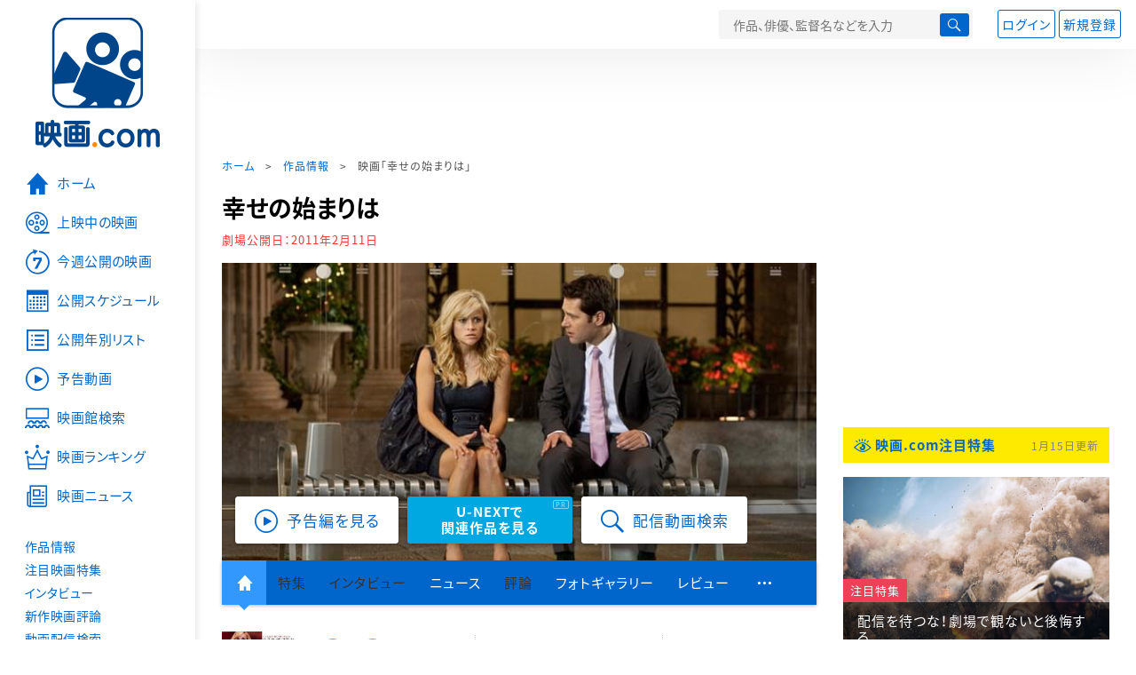

--- FILE ---
content_type: text/html; charset=utf-8
request_url: https://eiga.com/movie/55279/
body_size: 23548
content:
<!DOCTYPE html> <html lang="ja"> <head> <!-- Google Tag Manager --> <script>(function(w,d,s,l,i){w[l]=w[l]||[];w[l].push({'gtm.start':new Date().getTime(),event:'gtm.js'});var f=d.getElementsByTagName(s)[0],j=d.createElement(s),dl=l!='dataLayer'?'&l='+l:'';j.async=true;j.src='https://www.googletagmanager.com/gtm.js?id='+i+dl;f.parentNode.insertBefore(j,f);})(window,document,'script','dataLayer','GTM-K5447T4');</script> <!-- End Google Tag Manager --> <!-- Microsoft Clarity --> <script type="text/javascript">(function(c,l,a,r,i,t,y){c[a]=c[a]||function(){(c[a].q=c[a].q||[]).push(arguments)};t=l.createElement(r);t.async=1;t.src="https://www.clarity.ms/tag/ujn6r4xvs6";y=l.getElementsByTagName(r)[0];y.parentNode.insertBefore(t,y);})(window,document,"clarity","script","ujn6r4xvs6");</script> <!-- End Microsoft Clarity --> <script>(function(){const params_ga4={"page_group":"eiga_movie","page_class":"eiga_movie_detail","title":"幸せの始まりは","country":"アメリカ","source":null,"live_anime":"実写"};params_ga4.login_status=/(?:^|;\s*)eg_a=(?:[^;]+)/.test(document.cookie);const match=document.cookie.match(/(?:^|;\s*)eg_uid_ga4=([^;]*)/);if(match)params_ga4.userid=match[1];(window.dataLayer=window.dataLayer||[]).push(params_ga4);})();</script> <meta http-equiv="x-ua-compatible" content="ie=edge"/> <meta name="viewport" content="width=1060"/> <meta charset="utf-8"/> <title>幸せの始まりは : 作品情報・キャスト・あらすじ・動画 - 映画.com</title> <meta name="description" content="幸せの始まりはの作品情報。上映スケジュール、キャスト、あらすじ、映画レビュー、予告動画。「恋愛小説家」のジェームズ・L・ブルックス監督が、「キューティ・ブロンド」シリーズのリース・ウィザースプーンを主演..." /> <meta name="keywords" content="幸せの始まりは,情報,映画" /> <meta name="twitter:card" content="summary_large_image" /> <meta name="twitter:site" content="@eigacom" /> <meta name="twitter:title" content="幸せの始まりは : 作品情報・キャスト・あらすじ・動画" /> <meta name="twitter:description" content="幸せの始まりはの作品情報。上映スケジュール、キャスト、あらすじ、映画レビュー、予告動画。「恋愛小説家」のジェームズ・L・ブルックス監督が、「キューティ・ブロンド」シリーズのリース・ウィザースプーンを主演..." /> <meta name="twitter:image" content="https://media.eiga.com/images/movie/55279/photo/7f3a938799d1a492.jpg" /> <meta property="og:locale" content="ja_JP" /> <meta property="og:title" content="幸せの始まりは : 作品情報・キャスト・あらすじ・動画 - 映画.com" /> <meta property="og:type" content="article" /> <meta property="og:url" content="https://eiga.com/movie/55279/" /> <meta property="og:image" content="https://media.eiga.com/images/movie/55279/photo/7f3a938799d1a492.jpg" /> <meta property="og:description" content="幸せの始まりはの作品情報。上映スケジュール、キャスト、あらすじ、映画レビュー、予告動画。「恋愛小説家」のジェームズ・L・ブルックス監督が、「キューティ・ブロンド」シリーズのリース・ウィザースプーンを主演..." /> <meta property="og:site_name" content="映画.com" /> <meta property="fb:app_id" content="145954668916114" /> <meta name="url-validation" content="13111d521f19171b5151460d100c0c18" /> <link rel="canonical" href="https://eiga.com/movie/55279/" /> <link rel="alternate" href="android-app://com.eiga.app.android/eiga/movie/55279" /> <link rel="icon" type="image/x-icon" href="https://media.eiga.com/favicon.ico" /> <link rel="apple-touch-icon" type="image/png" href="https://media.eiga.com/apple-touch-icon.png" /> <link rel="search" type="application/opensearchdescription+xml" title="映画.com 検索" href="https://media.eiga.com/search_plugin.xml?1768532770" /> <script type="application/ld+json">[{"@context":"http://schema.org","@type":"Movie","name":"幸せの始まりは","url":"https://eiga.com/movie/55279/","image":{"@type":"ImageObject","url":"https://media.eiga.com/images/movie/55279/photo/4a5d7807be76c4cf.jpg"},"description":"「恋愛小説家」のジェームズ・L・ブルックス監督が、「キューティ・ブロンド」シリーズのリース・ウィザースプーンを主演に描くロマンティック・コメディ。メジャーリーガーの恋人マニー（オーウェン・ウィルソン）と一緒に暮らす31歳のプロソフトボール選手リサ（ウィザースプーン）は、突然チームからクビを言い渡されてしまう。落ち込むリサの前に、父親と貿易業を営む青年ジョージ（ポール・ラッド）が現われ、マニーとの微妙な三角関係がはじまる。","datePublished":"2011-02-11","director":[{"@type":"Person","name":"ジェームズ・L・ブルックス","url":"https://eiga.com/person/35601/"}],"author":[],"actor":[{"@type":"Person","name":"リース・ウィザースプーン","url":"https://eiga.com/person/77131/"},{"@type":"Person","name":"オーウェン・ウィルソン","url":"https://eiga.com/person/21749/"},{"@type":"Person","name":"ポール・ラッド","url":"https://eiga.com/person/67146/"},{"@type":"Person","name":"ジャック・ニコルソン","url":"https://eiga.com/person/37944/"},{"@type":"Person","name":"キャスリン・ハーン","url":"https://eiga.com/person/26767/"},{"@type":"Person","name":"松崎悠希","url":"https://eiga.com/person/86073/"}],"aggregateRating":{"@type":"AggregateRating","worstRating":0.5,"bestRating":5,"ratingValue":2.6,"reviewCount":14},"dateCreated":"2010-01-29T15:45:50\u002B09:00","dateModified":"2025-12-15T12:31:29\u002B09:00"},{"@context":"http://schema.org","@type":"BreadcrumbList","itemListElement":[{"@type":"ListItem","position":1,"name":"ホーム","item":"https://eiga.com/"},{"@type":"ListItem","position":2,"name":"作品情報","item":"https://eiga.com/movie/"},{"@type":"ListItem","position":3,"name":"映画「幸せの始まりは」","item":"https://eiga.com/movie/55279/"}]},{"@context":"http://schema.org","@type":"WebSite","url":"https://eiga.com/","name":"映画.com"}]</script> <link rel="stylesheet" href="https://media.eiga.com/css/styles.css?1768532770" media="all" /> <link rel="stylesheet" href="https://media.eiga.com/css/slick.css?1768532770" media="all" /> <link rel="stylesheet" href="https://media.eiga.com/css/movie.css?1768532770" media="all" /> <style>.video>iframe{width:100%;height:100%;}.txt-block>.short:not(.text-expanded){display:-webkit-box;-webkit-line-clamp:5;-webkit-box-orient:vertical;overflow:hidden;}.txt-block>.short:not(.text-expanded)+a.read-more:before{content:"続きを読む";}</style> <script>(function(w,d,s,l,i){w[l]=w[l]||[];w[l].push({"gtm.start":new Date().getTime(),event:"gtm.js"});var f=d.getElementsByTagName(s)[0],j=d.createElement(s),dl=l!="dataLayer"?"&l="+l:"";j.async=true;j.src="https://www.googletagmanager.com/gtm.js?id="+i+dl;f.parentNode.insertBefore(j,f);})(window,document,"script","dataLayer","GTM-K5447T4");</script> <script>window.userLoggedIn=/(^|; *)eg_a=\w+/.test(document.cookie);!function(){var ua=navigator.userAgent;var b=ua&&/ByteLocale/.test(ua);if(b){var css=".adBox-a, #rect_ad, #rect_ad_footer, #container_bottom_overlay, #amazon_play_btn, #m-amazon_prime, #p-amazon_prime, #m-dvd, #p-dvd, #search-dvd, #homeCtsBox > .cmnBnrBox { display: none; }";var style=document.createElement("style");style.textContent=css;document.head.appendChild(style);window.disableGAM=true;}}();</script> <script data-more="true" data-async-reload="1">function renderAd(onScroll){!function(d,s,id){if(!d.getElementById(id)){var fjs=d.getElementsByTagName(s)[0],js=d.createElement(s);js.id=id;js.async=true;js.defer=true;js.src="https://get.s-onetag.com/f51201ae-7ba5-4ed4-a7eb-8c3e3f94ef8e/tag.min.js";fjs.parentNode.insertBefore(js,fjs);}}(document,"script","s-onetag-js");!function(d,s,id){if(!d.getElementById(id)){var fjs=d.getElementsByTagName(s)[0],js=d.createElement(s);js.id=id;js.async=true;js.src="https://micro.rubiconproject.com/prebid/dynamic/27947.js";fjs.parentNode.insertBefore(js,fjs);}}(document,"script","prebid-js");!function(d,s,id){if(!d.getElementById(id)){var fjs=d.getElementsByTagName(s)[0],js=d.createElement(s);js.id=id;js.async=true;js.src="https://securepubads.g.doubleclick.net/tag/js/gpt.js";fjs.parentNode.insertBefore(js,fjs);}}(document,"script","doubleclick-js");window.googletag=window.googletag||{cmd:[]};var gptAdSlots=[];var headerBiddingSlots=[];var nonHeaderBiddingSlots=[];window.pbjs=window.pbjs||{que:[]};var failSafeTimeout=3500;googletag.cmd.push(function(){googletag.destroySlots();gptAdSlots.push(googletag.defineOutOfPageSlot("/91154333/e-overlay/728x90",googletag.enums.OutOfPageFormat.BOTTOM_ANCHOR).addService(googletag.pubads()));gptAdSlots.push(googletag.defineSlot("/91154333/e-contents/1st_728x90",[[728,90]],"div-gpt-ad-e-contents-1st_728x90").addService(googletag.pubads()));gptAdSlots.push(googletag.defineSlot("/91154333/e-contents/1st_300x250",[[300,250],[336,280]],"div-gpt-ad-e-contents-1st_300x250").addService(googletag.pubads()));gptAdSlots.push(googletag.defineSlot("/91154333/e-contents/side_300x250",[[300,250],[336,280]],"div-gpt-ad-e-contents-side_300x250").addService(googletag.pubads()));gptAdSlots.push(googletag.defineSlot("/91154333/e-contents/left_300x250",[[300,250],[336,280]],"div-gpt-ad-e-contents-left_300x250").addService(googletag.pubads()));gptAdSlots.push(googletag.defineSlot("/91154333/e-contents/right_300x250",[[300,250],[336,280]],"div-gpt-ad-e-contents-right_300x250").addService(googletag.pubads()));gptAdSlots.push(googletag.defineSlot("/91154333/e-contents/footer_left_300x250",[[300,250],[336,280]],"div-gpt-ad-e-contents-footer_left_300x250").addService(googletag.pubads()));gptAdSlots.push(googletag.defineSlot("/91154333/e-contents/footer_right_300x250",[[300,250],[336,280]],"div-gpt-ad-e-contents-footer_right_300x250").addService(googletag.pubads()));gptAdSlots.push(googletag.defineSlot("/91154333/e-contents/footer_728x90",[[728,90]],"div-gpt-ad-e-contents-footer_728x90").addService(googletag.pubads()));gptAdSlots.push(googletag.defineOutOfPageSlot("/91154333/e-Web-Interstitials",googletag.enums.OutOfPageFormat.INTERSTITIAL).addService(googletag.pubads()));gptAdSlots.forEach(function(gptAdSlot){headerBiddingSlots.push(gptAdSlot);});googletag.pubads().disableInitialLoad();googletag.pubads().enableSingleRequest();googletag.enableServices();if(nonHeaderBiddingSlots.length>0){googletag.pubads().refresh(nonHeaderBiddingSlots);}});var slotMap=[{"divId":"gpt_unit_/91154333/e-overlay/728x90_0","name":"/91154333/e-overlay/728x90","sizes":[{"w":728,"h":90}]},{"divId":"div-gpt-ad-e-contents-1st_728x90","name":"/91154333/e-contents/1st_728x90","sizes":[{"w":728,"h":90}]},{"divId":"div-gpt-ad-e-contents-1st_300x250","name":"/91154333/e-contents/1st_300x250","sizes":[{"w":300,"h":250},{"w":336,"h":280}]},{"divId":"div-gpt-ad-e-contents-side_300x250","name":"/91154333/e-contents/side_300x250","sizes":[{"w":300,"h":250},{"w":336,"h":280}]},{"divId":"div-gpt-ad-e-contents-left_300x250","name":"/91154333/e-contents/left_300x250","sizes":[{"w":300,"h":250},{"w":336,"h":280}]},{"divId":"div-gpt-ad-e-contents-right_300x250","name":"/91154333/e-contents/right_300x250","sizes":[{"w":300,"h":250},{"w":336,"h":280}]},{"divId":"div-gpt-ad-e-contents-footer_left_300x250","name":"/91154333/e-contents/footer_left_300x250","sizes":[{"w":300,"h":250},{"w":336,"h":280}]},{"divId":"div-gpt-ad-e-contents-footer_right_300x250","name":"/91154333/e-contents/footer_right_300x250","sizes":[{"w":300,"h":250},{"w":336,"h":280}]},{"divId":"div-gpt-ad-e-contents-footer_728x90","name":"/91154333/e-contents/footer_728x90","sizes":[{"w":728,"h":90}]},{"divId":"gpt_unit_/91154333/e-Web-Interstitials_0","name":"/91154333/e-Web-Interstitials","sizes":[{"w":300,"h":250},{"w":336,"h":280},{"w":320,"h":480}]}];var sizeMappings={"gpt_unit_/91154333/e-overlay/728x90_0":[{"minViewPort":[0,0],"sizes":[[728,90]]}]};fetchHeaderBids().then((results)=>{googletag.cmd.push(()=>{const divIdsToRefresh=Array.isArray(results)&&results.length?results:slotMap.map((slot)=>slot.divId);const slotsToRefresh=googletag.pubads().getSlots().filter((slot)=>divIdsToRefresh.includes(slot.getSlotElementId()));googletag.pubads().refresh(slotsToRefresh);});});function fetchHeaderBids(){const prebidPromise=new Promise((resolve)=>{pbjs.que.push(()=>{pbjs.rp.requestBids({slotMap:slotMap,sizeMappings:sizeMappings,callback:(_,__,auctionId)=>{googletag.cmd.push(function(){const adUnitCodes=(pbjs.rp.slotManager?pbjs.rp.slotManager.getSlotMapForAuctionId(auctionId):slotMap).map((slot)=>slot.divId);pbjs.setTargetingForGPTAsync(adUnitCodes);return resolve(adUnitCodes);});}});});});return Promise.race([prebidPromise,new Promise((resolve)=>setTimeout(resolve,failSafeTimeout)),]);}}</script> <script data-async-reload="1">if(!window.disableGAM){renderAd();}</script> <script>!function(f,b,e,v,n,t,s){if(f.fbq)return;n=f.fbq=function(){n.callMethod?n.callMethod.apply(n,arguments):n.queue.push(arguments)};if(!f._fbq)f._fbq=n;n.push=n;n.loaded=!0;n.version="2.0";n.queue=[];t=b.createElement(e);t.async=!0;t.src=v;s=b.getElementsByTagName(e)[0];s.parentNode.insertBefore(t,s)}(window,document,"script","//connect.facebook.net/en_US/fbevents.js");fbq("init","514773288703492");fbq("track","PageView");</script> <noscript><img style="display:none;" src="https://www.facebook.com/tr?id=514773288703492&amp;ev=PageView&amp;noscript=1" width="1" height="1" loading="lazy" alt="" /></noscript> <script>!function(e,t,n,s,u,a){e.twq||(s=e.twq=function(){s.exe?s.exe.apply(s,arguments):s.queue.push(arguments);},s.version="1.1",s.queue=[],u=t.createElement(n),u.async=!0,u.src="//static.ads-twitter.com/uwt.js",a=t.getElementsByTagName(n)[0],a.parentNode.insertBefore(u,a))}(window,document,"script");twq("init","o0isk");twq("track","PageView");</script> <script async src="https://s.yimg.jp/images/listing/tool/cv/ytag.js"></script> <script>window.yjDataLayer=window.yjDataLayer||[];function ytag(){yjDataLayer.push(arguments);}ytag({"type":"ycl_cookie"});ytag({"type":"ycl_cookie_extended"});</script> </head> <body id="page-top" spellcheck="false"> <noscript><iframe src="https://www.googletagmanager.com/ns.html?id=GTM-K5447T4" height="0" width="0" style="display:none;visibility:hidden;"></iframe></noscript> <div class="all-site-wrapper"> <div class="page-wrapper" id="document_1brtl3y"> <header class="site-header"> <div class="header-main"> <div class="menu-open-btn"><span class="icon large hamburger"></span></div> <div class="head-logo"> <a href="/"><img alt="映画のことなら映画.com" src="https://media.eiga.com/images/assets/logo_header.png" width="152" height="31" loading="lazy" /></a> </div> <nav class="head-nav"> <ul> <li><a href="/movie/"><span class="icon large movie">作品</span></a></li> <li><a href="/theater/"><span class="icon large theater">映画館</span></a></li> <li><a href="/news/"><span class="icon large news">ニュース</span></a></li> </ul> </nav> <div class="head-search"> <div class="search-btn"><span class="icon search"></span></div> <div class="search-box"> <form action="/search/" accept-charset="UTF-8" method="get"> <input placeholder="作品、俳優、監督名などを入力" accesskey="t" type="text" name="t" id="t" /> <button type="submit" tabindex="0"><span class="icon search"></span></button> </form> </div> </div> <div class="head-account log-out"> <ul> <li><a class="btn small" data-google-interstitial="false" href="/login/" rel="nofollow">ログイン</a></li> <li><a class="btn small" data-remote="true" data-google-interstitial="false" href="/regist_user/" rel="nofollow">新規登録</a></li> </ul> </div> <script>if(window.userLoggedIn){document.querySelector(".head-account.log-out").classList.add("hidden");}</script> <div class="head-account log-in-notification hidden"> <div class="user-account-notification icon alert"> <span class="notice-number"></span> </div> <div class="mypage-info-notification"></div> </div> <div class="head-account log-in hidden"> <div class="user-account"> <img class="img-circle" width="36" src="https://media.eiga.com/images/profile/noimg/160.png" loading="lazy" alt="" /> <span class="notice-number"></span> </div> <div class="mypage-info"> <div class="mypage-link"> <a class="link" href="/mypage/" rel="nofollow">Myページ</a> <a class="btn" href="/login/logout/" rel="nofollow">ログアウト</a> </div> </div> </div> </div> <div class="header-banner"> <div id="div-gpt-ad-e-contents-1st_728x90" style="height:90px;"></div> </div> </header> <main> <div class="content-container"> <div class="content-main"> <div class="breadcrumb"><a href="/">ホーム</a> &gt; <a href="/movie/">作品情報</a> &gt; <strong>映画「幸せの始まりは」</strong></div> <article> <h1 class="page-title">幸せの始まりは</h1> <p class="date-published"> 劇場公開日：<strong>2011年2月11日</strong> </p> <div class="hero-img"> <div class="movie-primary-btn"> <ul> <li><span class="btn line01 play"><span class="icon large video">予告編を見る</span></span></li> <li> <a class="btn unext point" href="#u_next" data-google-interstitial="false"> <span>U-NEXTで<br>関連作品を見る</span> </a> <span class="pr">PR</span> </li> <li> <a href="/rental/q/?movie=55279" rel="nofollow"> <span class="btn line01 play"><span class="icon large search">配信動画検索</span></span> </a> </li> </ul> </div> <img width="670" loading="eager" alt="幸せの始まりは" src="https://media.eiga.com/images/movie/55279/photo/7f3a938799d1a492/640.jpg" /> </div> <nav class="nav-basic"> <ul class="primary"> <li class="active"><a class="icon home" href="/movie/55279/"><span>作品トップ</span></a></li> <li><span data-google-interstitial="false">特集</span></li> <li><span>インタビュー</span></li> <li><a href="/movie/55279/news/" rel="nofollow">ニュース</a></li> <li><span>評論</span></li> <li><a href="/movie/55279/gallery/">フォトギャラリー</a></li> <li><a href="/movie/55279/review/">レビュー</a></li> <li><span class="icon more"></span></li> </ul> <ul class="secondary"> <li><a href="/rental/q/?movie=55279" rel="nofollow">動画配信検索</a></li> <li><a href="/movie/55279/users/">Check-inユーザー</a></li> </ul> </nav> <div class="movie-information"> <div class="poster-img"> <a class="icon-movie-poster" href="/movie/55279/photo/"><img width="92" loading="eager" alt="幸せの始まりは" src="https://media.eiga.com/images/movie/55279/photo/4a5d7807be76c4cf/160.jpg" /></a> </div> <div class="movie-information-inner"> <div class="review-tool"> <div class="review-tool-inner"> <a class="review-average" href="/movie/55279/review/"> <span class="rating-star small val25">2.6</span><span class="total-number icon-after arrowopen">全<span class="all-reviews-link">14</span>件</span> </a> <div class="histogram"> <div class="r5"><span><span style="width:0%;"></span></span>0%</div> <div class="r4"><span><span style="width:31%;"></span></span>31%</div> <div class="r3"><span><span style="width:31%;"></span></span>31%</div> <div class="r2"><span><span style="width:23%;"></span></span>23%</div> <div class="r1"><span><span style="width:15%;"></span></span>15%</div> </div> </div> <div class="review-tool-inner review-score"> <form action="/movie/55279/rating/" accept-charset="UTF-8" data-remote="true" method="post" autocomplete="off"> 採点<span class="score-star" data-param="rating" data-submit="true"></span> <span class="score-val no-score"> 未評価 </span> <input type="submit" name="commit" value="" /> </form> </div> <div class="review-tool-inner"> <a class="icon xlarge revue" data-remote="true" data-google-interstitial="false" href="/movie/55279/review/form/" rel="nofollow">レビューを書く</a> <span class="guidline"> <a target="_blank" href="/info/review_guideline/">レビューガイドライン</a> </span> </div> </div> <div class="popular-tool"> <form id="check_in_form_55279" data-analytics-linkclick-ga4="{&quot;page_group&quot;:&quot;eiga_movie&quot;,&quot;page_class&quot;:&quot;onclick_eiga_movie_detail_checkin&quot;,&quot;title&quot;:&quot;幸せの始まりは&quot;}" data-remote="true" action="/movie/55279/checkin/" accept-charset="UTF-8" method="post" autocomplete="off"> <input value="https://eiga.com/movie/55279/?click_id=55279" autocomplete="off" type="hidden" name="return_to" id="return_to" /> <label class= "checkin-lbl"> <input type="submit" name="commit" value="" class="checkin-btn" /> <p>Check-in<span class="checkin-count"></span></p> </label> </form> </div> <div class="sns-link"> <a class="icon sns-twitter twitter" rel="nofollow" target="_blank" href="https://x.com/intent/tweet?text=%E5%B9%B8%E3%81%9B%E3%81%AE%E5%A7%8B%E3%81%BE%E3%82%8A%E3%81%AF%0A&amp;url=https%3A%2F%2Feiga.com%2Fl%2Farj2">X</a> <a class="icon sns-facebook facebook" rel="nofollow" target="_blank" href="https://www.facebook.com/dialog/share?app_id=145954668916114&amp;href=https%3A%2F%2Feiga.com%2Fmovie%2F55279%2F">Facebook</a> <a class="icon sns-pocket pocket" rel="nofollow" target="_blank" href="https://getpocket.com/edit?url=https%3A%2F%2Feiga.com%2Fmovie%2F55279%2F">Pocket</a> <a class="icon sns-hatena hatena" rel="nofollow" target="_blank" href="https://b.hatena.ne.jp/add?mode=confirm&amp;url=https%3A%2F%2Feiga.com%2Fmovie%2F55279%2F">Hatena</a> <a title="QRコードをダウンロードする" rel="nofollow" class="icon QR" href="#">QRコード</a> </div> </div> </div> <div class="movie-details"> <section class="txt-block"> <h2 class="title-square"> 解説・あらすじ </h2> <p>「恋愛小説家」のジェームズ・L・ブルックス監督が、「キューティ・ブロンド」シリーズのリース・ウィザースプーンを主演に描くロマンティック・コメディ。メジャーリーガーの恋人マニー（オーウェン・ウィルソン）と一緒に暮らす31歳のプロソフトボール選手リサ（ウィザースプーン）は、突然チームからクビを言い渡されてしまう。落ち込むリサの前に、父親と貿易業を営む青年ジョージ（ポール・ラッド）が現われ、マニーとの微妙な三角関係がはじまる。</p> <p class="data"> 2010年製作／116分／G／アメリカ<br/>原題または英題：How Do You Know<br/>配給：ソニー・ピクチャーズエンタテインメント<br/>劇場公開日：2011年2月11日 </p> </section> <div class="vod-guid"> <a href="/movie/55279/vods/">配信で「幸せの始まりは」を見る</a> </div> <section id="staff-cast"> <h2 class="title-square">スタッフ・キャスト</h2> <div class="row"> <div class="col-s-6"> <dl class="movie-staff"> <dt>監督</dt> <dd> <a href="/person/35601/"><span>ジェームズ・L・ブルックス</span></a> </dd> <dt>製作</dt> <dd><a href="/person/35601/">ジェームズ・L・ブルックス</a></dd> <dd><a href="/person/66711/">ポーラ・ワインスタイン</a></dd> <dd><a href="/person/80766/">ローレンス・マーク</a></dd> <dd><a href="/person/210554/">ジュリー・アンセル</a></dd> <dt>製作総指揮</dt> <dd><a href="/person/41275/">ジョン・D・スコフィールド</a></dd> <dd><a href="/person/77631/">リチャード・サカイ</a></dd> <dt>脚本</dt> <dd><a href="/person/35601/">ジェームズ・L・ブルックス</a></dd> <dt>撮影</dt> <dd><a href="/person/74258/">ヤヌス・カミンスキー</a></dd> <dt>美術</dt> <dd><a href="/person/93733/">ジェニーン・オッペウォール</a></dd> <dt>衣装</dt> <dd><a href="/person/115645/">シェイ・カンリフ</a></dd> <dt>編集</dt> <dd><a href="/person/93819/">リチャード・マークス</a></dd> <dd><a href="/person/213437/">トレイシー・ワドモア＝スミス</a></dd> <dt>音楽</dt> <dd><a href="/person/57360/">ハンス・ジマー</a></dd> <dt>音楽監修</dt> <dd><a href="/person/243500/">ニック・エンジェル</a></dd> </dl> </div> <div class="col-s-6"> <ul class="movie-cast"> <li> <a class="person" href="/person/77131/"> <img width="54" alt="" src="https://media.eiga.com/images/person/77131/80x.jpg" loading="lazy" /><p><span>リース・ウィザースプーン</span></p> </a> </li> <li> <a class="person" href="/person/21749/"> <img width="54" alt="" src="https://media.eiga.com/images/person/21749/80x.jpg" loading="lazy" /><p><span>オーウェン・ウィルソン</span></p> </a> </li> <li> <a class="person" href="/person/67146/"> <img width="54" alt="" src="https://media.eiga.com/images/person/67146/80x.jpg" loading="lazy" /><p><span>ポール・ラッド</span></p> </a> </li> <li> <a class="person" href="/person/37944/"> <img width="54" alt="" src="https://media.eiga.com/images/person/37944/80x.jpg" loading="lazy" /><p><span>ジャック・ニコルソン</span></p> </a> </li> <li> <a class="person" href="/person/26767/"> <img width="54" alt="" src="https://media.eiga.com/images/person/26767/1d1f9640c59ef0ed/160.jpg" loading="lazy" /><p><span>キャスリン・ハーン</span></p> </a> </li> <li> <a class="person" href="/person/86073/"> <img width="54" alt="" src="https://media.eiga.com/images/person/86073/80x.jpg" loading="lazy" /><p><span>松崎悠希</span></p> </a> </li> </ul> </div> </div> <div class="open-btn"><span class="icon-after arrowopen">全てのスタッフ・キャストを見る</span></div> </section> </div> </article> <div class="area-unext" style="margin: 50px 0px;"> <section id="u_next"> <div class="poweredby"> <div> <p class="title-xlarge"><span>幸せの始まりは</span> の関連作を観る</p> </div> </div> <div class="slide-menu slide-5"> <a data-code="SID0030012" style="white-space:normal;" target="_blank" href="https://www.video.unext.jp/title/SID0030012/c_txt=b?rid=SID0030012&amp;utm_medium=a_n&amp;utm_campaign=a_n&amp;utm_content=SID0030012&amp;cid=D31962&amp;utm_source=eigacom&amp;adid=XXX&amp;utm_term=55279_related"> <img width="140" alt="SING シング" src="https://media.eiga.com/images/movie/84394/photo/5c5526c8a2803f83/160.jpg" loading="lazy" /> SING／シング<br> </a> <a data-code="SID0046602" style="white-space:normal;" target="_blank" href="https://www.video.unext.jp/title/SID0046602/c_txt=b?rid=SID0046602&amp;utm_medium=a_n&amp;utm_campaign=a_n&amp;utm_content=SID0046602&amp;cid=D31962&amp;utm_source=eigacom&amp;adid=XXX&amp;utm_term=55279_related"> <img width="140" alt="グッド・ライ いちばん優しい嘘" src="https://media.eiga.com/images/movie/80402/poster2/200.jpg" loading="lazy" /> グッド・ライ～いちばん優しい嘘～<br> </a> <a data-code="SID0071459" style="white-space:normal;" target="_blank" href="https://www.video.unext.jp/title/SID0071459/c_txt=b?rid=SID0071459&amp;utm_medium=a_n&amp;utm_campaign=a_n&amp;utm_content=SID0071459&amp;cid=D31962&amp;utm_source=eigacom&amp;adid=XXX&amp;utm_term=55279_related"> <img width="140" alt="マリー・ミー" src="https://media.eiga.com/images/movie/96060/photo/2a76ba9ea8931170/160.jpg" loading="lazy" /> マリー・ミー<br> </a> <a data-code="SID0029627" style="white-space:normal;" target="_blank" href="https://www.video.unext.jp/title/SID0029627/c_txt=b?rid=SID0029627&amp;utm_medium=a_n&amp;utm_campaign=a_n&amp;utm_content=SID0029627&amp;cid=D31962&amp;utm_source=eigacom&amp;adid=XXX&amp;utm_term=55279_related"> <img width="140" alt="キューティ・ブロンド" src="https://media.eiga.com/images/movie/1348/photo/d220db397c91e6ac/160.jpg" loading="lazy" /> キューティ・ブロンド<br> </a> <a data-code="SID0029206" style="white-space:normal;" target="_blank" href="https://www.video.unext.jp/title/SID0029206/c_txt=b?rid=SID0029206&amp;utm_medium=a_n&amp;utm_campaign=a_n&amp;utm_content=SID0029206&amp;cid=D31962&amp;utm_source=eigacom&amp;adid=XXX&amp;utm_term=55279_related"> <img width="140" alt="クーデター" src="https://media.eiga.com/images/movie/81774/poster2/200.jpg" loading="lazy" /> クーデター<br> </a> <a data-code="SID0017970" style="white-space:normal;" target="_blank" href="https://www.video.unext.jp/title/SID0017970/c_txt=b?rid=SID0017970&amp;utm_medium=a_n&amp;utm_campaign=a_n&amp;utm_content=SID0017970&amp;cid=D31962&amp;utm_source=eigacom&amp;adid=XXX&amp;utm_term=55279_related"> <img width="140" alt="インターンシップ" src="https://media.eiga.com/images/movie/78849/photo/83ff75fa36006654/160.jpg" loading="lazy" /> インターンシップ<br> </a> <a data-code="SID0026261" style="white-space:normal;" target="_blank" href="https://www.video.unext.jp/title/SID0026261/c_txt=b?rid=SID0026261&amp;utm_medium=a_n&amp;utm_campaign=a_n&amp;utm_content=SID0026261&amp;cid=D31962&amp;utm_source=eigacom&amp;adid=XXX&amp;utm_term=55279_related"> <img width="140" alt="ズーランダー" src="https://media.eiga.com/images/movie/1761/photo/6324484e90c5bd0b/160.jpg" loading="lazy" /> ズーランダー<br> </a> <a data-code="SID0062139" style="white-space:normal;" target="_blank" href="https://www.video.unext.jp/title/SID0062139/c_txt=b?rid=SID0062139&amp;utm_medium=a_n&amp;utm_campaign=a_n&amp;utm_content=SID0062139&amp;cid=D31962&amp;utm_source=eigacom&amp;adid=XXX&amp;utm_term=55279_related"> <img width="140" alt="マーリー 世界一おバカな犬が教えてくれたこと" src="https://media.eiga.com/images/movie/54291/photo/b8a6ab7c799bee1c/160.jpg" loading="lazy" /> マーリー　世界一おバカな犬が教えてくれたこと<br> </a> <a data-code="SID0029628" style="white-space:normal;" target="_blank" href="https://www.video.unext.jp/title/SID0029628/c_txt=b?rid=SID0029628&amp;utm_medium=a_n&amp;utm_campaign=a_n&amp;utm_content=SID0029628&amp;cid=D31962&amp;utm_source=eigacom&amp;adid=XXX&amp;utm_term=55279_related"> <img width="140" alt="キューティ・ブロンド ハッピーMAX" src="https://media.eiga.com/images/movie/52047/photo/8784a7dabb0bc0ff/160.jpg" loading="lazy" /> キューティ・ブロンド／ハッピーＭＡＸ<br> </a> <a data-code="SID0025988" style="white-space:normal;" target="_blank" href="https://www.video.unext.jp/title/SID0025988/c_txt=b?rid=SID0025988&amp;utm_medium=a_n&amp;utm_campaign=a_n&amp;utm_content=SID0025988&amp;cid=D31962&amp;utm_source=eigacom&amp;adid=XXX&amp;utm_term=55279_related"> <img width="140" alt="ズーランダー NO.2" src="https://media.eiga.com/images/movie/84339/photo/805312ccd2155889/160.jpg" loading="lazy" /> ズーランダー NO.2<br> </a> </div> <p class="powered unext"> <a target="_blank" href="https://video.unext.jp/introduction?adid=XXX&amp;utm_medium=a_n&amp;utm_campaign=a_n&amp;cid=D31962&amp;utm_source=eigacom&amp;rid=EG00001"> <img alt="powered by U-NEXT" src="https://media.eiga.com/images/movie/U-NEXT-logo.png" loading="lazy" /> </a> </p> </section> </div> <section> <h2 class="title-xlarge"><a class="icon-after arrowhead" href="/movie/55279/news/" rel="nofollow">関連ニュース</a></h2> <ul class="row list-tile"> <li class="col-s-4"> <a href="/news/20251216/11/?lid=movie_news_1_original"> <div class="img-thumb w200 zoom-size"> <img alt="「ズートピア2」公開3週目で首位に返り咲き！ エマ・マッキー主演作は不振【全米映画ランキング】" src="https://media.eiga.com/images/buzz/122917/8a141334a7ca9809/320.jpg" loading="lazy" /></div> <p class="title">「ズートピア2」公開3週目で首位に返り咲き！　エマ・マッキー主演作は不振【全米映画ランキング】</p> </a> <small class="time">2025年12月16日</small> </li> <li class="col-s-4"> <a href="/news/20231128/14/?lid=movie_news_2"> <div class="img-thumb w200 zoom-size"> <img alt="「恋愛小説家」監督の新作にエマ・マッキー、ジェイミー・リー・カーティス、ウッディ・ハレルソン" src="https://media.eiga.com/images/buzz/106972/939fbd3e7b5ca53a/320.jpg" loading="lazy" /></div> <p class="title">「恋愛小説家」監督の新作にエマ・マッキー、ジェイミー・リー・カーティス、ウッディ・ハレルソン</p> </a> <small class="time">2023年11月28日</small> </li> <li class="col-s-4"> <a href="/news/20130906/16/?lid=movie_news_3"> <div class="img-thumb w200 zoom-size"> <img alt="ジャック・ニコルソン引退報道で海外メディア大混乱" src="https://media.eiga.com/images/buzz/39624/jacknicholson_large.jpg" loading="lazy" /></div> <p class="title">ジャック・ニコルソン引退報道で海外メディア大混乱</p> </a> <small class="time">2013年9月6日</small> </li> </ul> <a class="btn" href="/movie/55279/news/" rel="nofollow"><span class="icon arrow">関連ニュースをもっと読む</span></a> </section> <div class="row ad-box" style="margin:40px -10px;justify-content:space-around;"> <div id="div-gpt-ad-e-contents-left_300x250" style="height:280px;"></div> <div id="div-gpt-ad-e-contents-right_300x250" style="height:280px;"></div> </div> <section> <h2 class="title-xlarge"><a class="icon-after arrowhead" href="/movie/55279/gallery/">フォトギャラリー</a></h2> <div class="slide-show"> <div class="slider slide-content"> <a href="/movie/55279/gallery/"> <div class="img"><img alt="画像1" data-lazy="https://media.eiga.com/images/movie/55279/gallery/main_large.jpg" /></div> </a> <a href="/movie/55279/gallery/2/"> <div class="img"><img alt="画像2" data-lazy="https://media.eiga.com/images/movie/55279/gallery/sub1_how_do_you_know_intl_df-04733_r2_large.jpg" /></div> </a> <a href="/movie/55279/gallery/3/"> <div class="img"><img alt="画像3" data-lazy="https://media.eiga.com/images/movie/55279/gallery/sub2_how_do_you_know_intl_df-07827_large.jpg" /></div> </a> <a href="/movie/55279/gallery/4/"> <div class="img"><img alt="画像4" data-lazy="https://media.eiga.com/images/movie/55279/photo/4a5d7807be76c4cf/640.jpg" /></div> </a> </div> <ul class="slider slide-nav"> <li><img alt="画像1" src="https://media.eiga.com/images/movie/55279/gallery/main_mobile_large.jpg" loading="lazy" /></li> <li><img alt="画像2" src="https://media.eiga.com/images/movie/55279/gallery/sub1_how_do_you_know_intl_df-04733_r2_mobile_large.jpg" loading="lazy" /></li> <li><img alt="画像3" src="https://media.eiga.com/images/movie/55279/gallery/sub2_how_do_you_know_intl_df-07827_mobile_large.jpg" loading="lazy" /></li> <li><img alt="画像4" src="https://media.eiga.com/images/movie/55279/photo/4a5d7807be76c4cf/160.jpg" loading="lazy" /></li> </ul> <div class="slide-information"> <p></p> </div> </div> </section> <section> <h2 class="title-xlarge"><a class="icon-after arrowhead" href="/movie/55279/review/">映画レビュー</a></h2> <nav class="nav-basic nav-review"> <ul class="nav-tab line"> <li class="active"><span>すべて</span></li> <li><a href="/movie/55279/review/nospoiler/">ネタバレなし</a></li> <li><a href="/movie/55279/review/spoiler/">ネタバレ</a></li> </ul> <form class="review-sort"> <div class="list-switch"> <span class="title">並び替え</span> <label class="custom-select-btn"> <select onchange="top.location.href=value"> <option value="/movie/55279/review/" selected="selected">標準</option> <option value="/movie/55279/review/all-rating/">評価の高い順</option> <option value="/movie/55279/review/all-rating-a/">評価の低い順</option> <option value="/movie/55279/review/all-empathy/">共感した！の多い順</option> </select> </label> </div> </form> </nav> <div class="review-tool clear-both-box"> <div class="review-tool-inner"> <a title="平均評価" class="review-average" href="/movie/55279/review/"> <span class="rating-star small val25">2.6</span><span class="total-number"><span class="all-reviews-link">全14件</span></span> </a> </div> <div class="review-tool-inner review-score"> <form data-remote="true" action="/movie/55279/rating/" accept-charset="UTF-8" method="post" autocomplete="off"> 採点する<span class="score-star" data-param="rating" data-submit="true"></span> <span class="score-val no-score"> 未評価 </span> <input type="submit" name="commit" value="" /> </form> </div> <div class="review-tool-inner"> <a class="icon xlarge revue" data-remote="true" data-google-interstitial="false" href="/movie/55279/review/form/" rel="nofollow">レビューを書く</a> <span class="guidline"> <a target="_blank" href="/info/review_guideline/">レビューガイドライン</a> </span> </div> </div> <div class="movie-review-list"> <div class="user-review" data-review-user="773321"> <div class="user-review-inner"> <h3 class="review-title"> <span class="rating-star val20">2.0</span> <a href="/movie/55279/review/03846320/">ジョージの横恋慕事件？</a> </h3> <div class="review-data"> <div class="user"> <a class="user-name" href="/user/773321/" rel="nofollow">kossy</a><span class="user-name-title">さん</span> <a class="follow-btn hidden" data-remote="true" data-method="post" data-google-interstitial="false" href="/user/773321/follow/" rel="nofollow">フォロー</a> </div> <div class="time">2024年5月22日</div> <div class="post-device">PCから投稿</div> <div class="watch-methods">鑑賞方法：CS/BS/ケーブル</div> <div class="edit"> <a href="/movie/55279/review/form/" rel="nofollow">編集</a> </div> </div> <div class="pulldown violation-report margin-top24" data-review-user="773321"> <label class="icon more"> <input type="checkbox"> <ul> <li> <span class="icon block"></span> <a class="block-btn" data-review-user="773321" data-review-nickname="kossy" data-remote="true" data-method="post" data-google-interstitial="false" href="/user/773321/block/" rel="nofollow"> <span>このユーザーを</span><span class="toggle-text">ブロックする</span> </a> </li> <li> <span class="icon flag"></span> <a href="/help/contact/?report_target=3846320&amp;report_type=eiga_review" rel="nofollow">このレビューを報告する</a> </li> </ul> </label> </div> <div class="txt-block"> <div class="toggle-btn"> <span class="netabare-mark icon hand">ネタバレ！</span> <span class="icon-after arrowopen">クリックして本文を読む</span> </div> <p class="hidden">　ジョージ（ラッド）の横恋慕事件？前半はアメイジング・セックス！しか印象に残らないほどだったが、後半になるにつれ面白くなる・・・だけどね。<br/><br/>　傷ついた者同士しかわからないこともある。特にジョージの部下がシングルマザーとなりかけたとき、父親であるアル（レニー・ヴェニート）が現れ、失業中であるため求婚できなかったと告白したとき、自分のことも思い出してしまい、泣けてきた・・・この痛みをリサ（ウィザースプーン）もジョージも共感したんだな。でも、この映画で良いと感じられるのはここだけ。マティ（ウィルソン）の何がいけないのかさっぱりわからないし、リサにしたって優柔不断ですぐに前言撤回したりする。まぁ、これがソフトボールの戦力外通告を受けて心痛だったにしても、そこまで当り散らしていいものかどうか・・・<br/><br/>　ジョージは、父親（ジャック・ニコルソン）が詐欺罪を繰り返したことによる終身刑になるか、自分が罪を被って2年ほど刑務所に入るかの選択を迫られ、最後にはリサにプロポーズを断られるかどうかに賭けたというロマンチックなエンディング。ただ、前半のつまらなさが後を引いて、残念な点数しかつけられない・・・<br/><br/>【2012年視聴】</p> </div> <div class="review-reaction"> <div class="comment"> <a class="icon fukidashi" data-remote="true" data-google-interstitial="false" href="/movie/55279/review/03846320/comment/" rel="nofollow">コメントする</a> <span>（0件）</span> </div> <div class="empathy"> <a data-method="post" data-remote="true" class="icon heart" id="review_3846320_vote" data-google-interstitial="false" href="/movie/55279/review/03846320/vote/" rel="nofollow">共感した！</a> <span>（<strong id="review_3846320_votecnt">1</strong>件）</span> </div> </div> <div class="review-bookmarks"> <ul class="bookmarks"> <li> <a href="https://x.com/share" class="twitter-share-button twitter-share-button-rendered twitter-tweet-button" data-url="https://eiga.com/movie/55279/review/03846320/" data-counturl="https://eiga.com/movie/55279/review/03846320/" data-text="kossyさんの映画「幸せの始まりは」レビュー（感想・評価）をシェア　☆2.0 　※ネタバレあり" data-count="horizontal" data-lang="ja" rel="nofollow">Xでつぶやく</a> </li> <li class="facebook"><a href="http://www.facebook.com/share.php?u=https%3A%2F%2Feiga.com%2Fmovie%2F55279%2Freview%2F03846320%2F" target="_blank" rel="nofollow">シェア</a></li> </ul> </div> </div> <div class="review-user"> <a href="/user/773321/" rel="nofollow"><img class="img-circle" alt="kossy" src="/dbimages/profile/773321/photo_1558834927.jpg" width="68" height="68" loading="lazy" /></a> </div> </div> <div class="user-review" data-review-user="1063611"> <div class="user-review-inner"> <h3 class="review-title"> <span class="rating-star val05">0.5</span> <a href="/movie/55279/review/03165400/">なぜヒロインは、この三角関係で心が揺れ動くのか？理解できない</a> </h3> <div class="review-data"> <div class="user"> <a class="user-name" href="/user/1063611/" rel="nofollow">ゆっくりランナー1号（名前を11/28変更しました）</a><span class="user-name-title">さん</span> <a class="follow-btn hidden" data-remote="true" data-method="post" data-google-interstitial="false" href="/user/1063611/follow/" rel="nofollow">フォロー</a> </div> <div class="time">2023年11月18日</div> <div class="post-device">PCから投稿</div> <div class="watch-methods">鑑賞方法：CS/BS/ケーブル</div> <div class="edit"> <a href="/movie/55279/review/form/" rel="nofollow">編集</a> </div> </div> <div class="pulldown violation-report margin-top24" data-review-user="1063611"> <label class="icon more"> <input type="checkbox"> <ul> <li> <span class="icon block"></span> <a class="block-btn" data-review-user="1063611" data-review-nickname="ゆっくりランナー1号（名前を11/28変更しました）" data-remote="true" data-method="post" data-google-interstitial="false" href="/user/1063611/block/" rel="nofollow"> <span>このユーザーを</span><span class="toggle-text">ブロックする</span> </a> </li> <li> <span class="icon flag"></span> <a href="/help/contact/?report_target=3165400&amp;report_type=eiga_review" rel="nofollow">このレビューを報告する</a> </li> </ul> </label> </div> <div class="txt-block"> <div class="toggle-btn"> <span class="netabare-mark icon hand">ネタバレ！</span> <span class="icon-after arrowopen">クリックして本文を読む</span> </div> <p class="hidden">自分は心が貧しいのかもしれない<br/>全然面白くなかった<br/><br/>レビューしなくてもいいのだが<br/><br/>　　一回見た映画<br/>　　つまらなすぎて記憶に無い<br/>　　記憶に無いからまた見る<br/>　　「あ、一回見た。この映画」<br/>　　で、時間と金の無駄遣い<br/><br/>この失敗を繰り返さないために<br/>レビューを残す<br/><br/>昨年の秋にBS松竹東急で録画<br/>はじめの１０～２０分を見たが全然面白くなさそうでほったらかしにしていた作品<br/>消去する前に、一回見ようと思った<br/><br/>ソフトボールに人生をかけてきた主人公<br/>代表選手から外れて引退を余儀なくされる<br/><br/>偶然出会った二人の男との<br/>揺れる恋愛感情・・・<br/><br/>まず、このメジャーリーガとは別れたほうが良いと、ほぼ全員が思うはず<br/>何がいいのか、行ったり来たり<br/><br/>っていうか、ヒロインとこの野球選手はパーティーかなんかで知り合って<br/>その日の夜に一発ヤッてるよな<br/>プレイボーイの彼氏をあんなに批判するか？<br/>お互い様だろ<br/><br/>全然感情移入出来ない<br/>ヒロインを応援したいと思わん<br/><br/>なんかあると、すぐギャーギャー騒いで飛び出して<br/>もう別れればいいのに、なぜか戻っていく<br/><br/>結局、ソフトボール以外、社会的な常識を持っていないバカ女の物語<br/><br/>うちのカミさんが常識ある女に思えた</p> </div> <div class="review-reaction"> <div class="comment"> <a class="icon fukidashi" data-remote="true" data-google-interstitial="false" href="/movie/55279/review/03165400/comment/" rel="nofollow">コメントする</a> <span>（0件）</span> </div> <div class="empathy"> <a data-method="post" data-remote="true" class="icon heart" id="review_3165400_vote" data-google-interstitial="false" href="/movie/55279/review/03165400/vote/" rel="nofollow">共感した！</a> <span>（<strong id="review_3165400_votecnt">1</strong>件）</span> </div> </div> <div class="review-bookmarks"> <ul class="bookmarks"> <li> <a href="https://x.com/share" class="twitter-share-button twitter-share-button-rendered twitter-tweet-button" data-url="https://eiga.com/movie/55279/review/03165400/" data-counturl="https://eiga.com/movie/55279/review/03165400/" data-text="ゆっくりランナー1号（名前を11/28変更しました）さんの映画「幸せの始まりは」レビュー（感想・評価）をシェア　☆0.5 　※ネタバレあり" data-count="horizontal" data-lang="ja" rel="nofollow">Xでつぶやく</a> </li> <li class="facebook"><a href="http://www.facebook.com/share.php?u=https%3A%2F%2Feiga.com%2Fmovie%2F55279%2Freview%2F03165400%2F" target="_blank" rel="nofollow">シェア</a></li> </ul> </div> </div> <div class="review-user"> <a href="/user/1063611/" rel="nofollow"><img class="img-circle" alt="ゆっくりランナー1号（名前を11/28変更しました）" src="https://media.eiga.com/images/profile/noimg/160.png" width="68" height="68" loading="lazy" /></a> </div> </div> <div class="user-review" data-review-user="429940"> <div class="user-review-inner"> <h3 class="review-title"> <span class="rating-star val40">4.0</span> <a href="/movie/55279/review/01813981/">こういうラブコメは楽しいし心がギュッとなって こんな恋愛してみたい...</a> </h3> <div class="review-data"> <div class="user"> <a class="user-name" href="/user/429940/" rel="nofollow">こな</a><span class="user-name-title">さん</span> <a class="follow-btn hidden" data-remote="true" data-method="post" data-google-interstitial="false" href="/user/429940/follow/" rel="nofollow">フォロー</a> </div> <div class="time">2018年4月13日</div> <div class="post-device">iPhoneアプリから投稿</div> <div class="edit"> <a href="/movie/55279/review/form/" rel="nofollow">編集</a> </div> </div> <div class="pulldown violation-report margin-top24" data-review-user="429940"> <label class="icon more"> <input type="checkbox"> <ul> <li> <span class="icon block"></span> <a class="block-btn" data-review-user="429940" data-review-nickname="こな" data-remote="true" data-method="post" data-google-interstitial="false" href="/user/429940/block/" rel="nofollow"> <span>このユーザーを</span><span class="toggle-text">ブロックする</span> </a> </li> <li> <span class="icon flag"></span> <a href="/help/contact/?report_target=1813981&amp;report_type=eiga_review" rel="nofollow">このレビューを報告する</a> </li> </ul> </label> </div> <div class="txt-block"> <p class="short">こういうラブコメは楽しいし心がギュッとなって<br/>こんな恋愛してみたいなあ〜って気持ちになるから大好き<br/>でも最後はフワッと終わるね</p><a href="#"></a> </div> <div class="review-reaction"> <div class="comment"> <a class="icon fukidashi" data-remote="true" data-google-interstitial="false" href="/movie/55279/review/01813981/comment/" rel="nofollow">コメントする</a> <span>（0件）</span> </div> <div class="empathy"> <a data-method="post" data-remote="true" class="icon heart" id="review_1813981_vote" data-google-interstitial="false" href="/movie/55279/review/01813981/vote/" rel="nofollow">共感した！</a> <span>（<strong id="review_1813981_votecnt">0</strong>件）</span> </div> </div> <div class="review-bookmarks"> <ul class="bookmarks"> <li> <a href="https://x.com/share" class="twitter-share-button twitter-share-button-rendered twitter-tweet-button" data-url="https://eiga.com/movie/55279/review/01813981/" data-counturl="https://eiga.com/movie/55279/review/01813981/" data-text="こなさんの映画「幸せの始まりは」レビュー（感想・評価）をシェア　☆4.0 #映画" data-count="horizontal" data-lang="ja" rel="nofollow">Xでつぶやく</a> </li> <li class="facebook"><a href="http://www.facebook.com/share.php?u=https%3A%2F%2Feiga.com%2Fmovie%2F55279%2Freview%2F01813981%2F" target="_blank" rel="nofollow">シェア</a></li> </ul> </div> </div> <div class="review-user"> <a href="/user/429940/" rel="nofollow"><img class="img-circle" alt="こな" src="/dbimages/profile/429940/photo_1562494973.jpg" width="68" height="68" loading="lazy" /></a> </div> </div> <div class="user-review" data-review-user="684097"> <div class="user-review-inner"> <h3 class="review-title"> <span class="rating-star val10">1.0</span> <a href="/movie/55279/review/01812347/">夜中やっててなんとなく見た</a> </h3> <div class="review-data"> <div class="user"> <a class="user-name" href="/user/684097/" rel="nofollow">ピロシキ</a><span class="user-name-title">さん</span> <a class="follow-btn hidden" data-remote="true" data-method="post" data-google-interstitial="false" href="/user/684097/follow/" rel="nofollow">フォロー</a> </div> <div class="time">2018年4月10日</div> <div class="post-device">スマートフォンから投稿</div> <div class="watch-methods">鑑賞方法：TV地上波</div> <div class="movie-impresses"> <p class="impresses face02"><span>笑える</span></p> </div> <div class="edit"> <a href="/movie/55279/review/form/" rel="nofollow">編集</a> </div> </div> <div class="pulldown violation-report margin-top24" data-review-user="684097"> <label class="icon more"> <input type="checkbox"> <ul> <li> <span class="icon block"></span> <a class="block-btn" data-review-user="684097" data-review-nickname="ピロシキ" data-remote="true" data-method="post" data-google-interstitial="false" href="/user/684097/block/" rel="nofollow"> <span>このユーザーを</span><span class="toggle-text">ブロックする</span> </a> </li> <li> <span class="icon flag"></span> <a href="/help/contact/?report_target=1812347&amp;report_type=eiga_review" rel="nofollow">このレビューを報告する</a> </li> </ul> </label> </div> <div class="txt-block"> <p class="short">野球の彼もそんなに悪いやつでもないし、主人公の彼を好きになる過程もなんだか、<br/>ヒロインも自己中で感情移入できない…</p><a href="#"></a> </div> <div class="review-reaction"> <div class="comment"> <a class="icon fukidashi" data-remote="true" data-google-interstitial="false" href="/movie/55279/review/01812347/comment/" rel="nofollow">コメントする</a> <span>（0件）</span> </div> <div class="empathy"> <a data-method="post" data-remote="true" class="icon heart" id="review_1812347_vote" data-google-interstitial="false" href="/movie/55279/review/01812347/vote/" rel="nofollow">共感した！</a> <span>（<strong id="review_1812347_votecnt">0</strong>件）</span> </div> </div> <div class="review-bookmarks"> <ul class="bookmarks"> <li> <a href="https://x.com/share" class="twitter-share-button twitter-share-button-rendered twitter-tweet-button" data-url="https://eiga.com/movie/55279/review/01812347/" data-counturl="https://eiga.com/movie/55279/review/01812347/" data-text="ピロシキさんの映画「幸せの始まりは」レビュー（感想・評価）をシェア　☆1.0 #映画" data-count="horizontal" data-lang="ja" rel="nofollow">Xでつぶやく</a> </li> <li class="facebook"><a href="http://www.facebook.com/share.php?u=https%3A%2F%2Feiga.com%2Fmovie%2F55279%2Freview%2F01812347%2F" target="_blank" rel="nofollow">シェア</a></li> </ul> </div> </div> <div class="review-user"> <a href="/user/684097/" rel="nofollow"><img class="img-circle" alt="ピロシキ" src="https://media.eiga.com/images/profile/noimg/160.png" width="68" height="68" loading="lazy" /></a> </div> </div> <div class="popup" id="unblock-popup"> <div class="popup-inner"> <div class="close-btn"></div> <div class="block-wrap"> <p><span class="nickname"></span>さんのブロックを解除しますか？</p> <div> <a href="" class="execute-btn">解除する</a> <a href="" class="cancel-btn">キャンセル</a> </div> </div> </div> <div class="black-background"></div> </div> <div class="popup" id="block-popup"> <div class="popup-inner"> <div class="close-btn"></div> <div class="block-wrap"> <p><span class="nickname"></span>さんをブロック</p> <div> <p>ブロックすると下記の制限がかかります。</p> <ul> <li>・お互いのアカウントをフォロー出来なくなります。</li> <li>・お互いのレビュー、コメント、共感した！、Check-in情報を見ることが出来なくなります。</li> <li>・過去のあなたのレビューに対する<span class="nickname"></span>さんのコメント、共感した！が表示されなくなります。</li> <li>※あなたがブロックしたことは相手側に通知されません。</li> </ul> </div> <div> <a href="" class="execute-btn">ブロックする</a> <a href="" class="cancel-btn">キャンセル</a> </div> </div> </div> <div class="black-background"></div> </div> </div> <div class="clear-both-box all-reviews-link"> <a class="btn" href="/movie/55279/review/"><span class="icon arrow">すべての映画レビューを見る（全14件）</span></a> </div> </section> <div class="row ad-box" style="margin:40px -10px;justify-content:space-around;"> <div id="div-gpt-ad-e-contents-footer_left_300x250" style="height:280px;"></div> <div id="div-gpt-ad-e-contents-footer_right_300x250" style="height:280px;"></div> </div> <div id="yads_listing"></div> <script>window.yads_ad_ds="58476_279869";window.yads_parent_element="yads_listing";</script> <script src="https://yads.c.yimg.jp/js/yads.js"></script> </div> <aside class="content-aside"> <div class="side-item"> <div id="div-gpt-ad-e-contents-1st_300x250" style="height:280px;"></div> <div class="aside-box special"> <div class="title-wrapper"> <h2 class="title"> <a class="icon eye" data-google-interstitial="false" href="/special/">映画.com注目特集</a> </h2> <small class="time">1月15日更新</small> </div> <div class="special-box bigger-link" data-shuffle="aside-features-2"> <div class="img"> <img alt="配信を待つな！劇場で観ないと後悔するの注目特集" loading="eager" src="https://media.eiga.com/images/top_news/5655/5b8223e0a47aa2d4/320.jpg" /> <div> <span class="category-tag special">注目特集</span> <a class="title" data-google-interstitial="false" href="https://eiga.com/l/zo1fz">配信を待つな！劇場で観ないと後悔する</a> </div> </div> <p class="txt">【人間の脳をハッキング“レベルの違う”究極音響体感】戦場に放り込まれたと錯覚する没頭がすごすぎた</p> <small class="present">提供：ハピネットファントム・スタジオ</small> </div> <div class="special-box bigger-link" data-shuffle="aside-features-3"> <div class="img"> <img alt="感情ぐっちゃぐちゃになる超オススメ作！の注目特集" loading="eager" src="https://media.eiga.com/images/top_news/5650/d8e06be9d44ff504/320.png" /> <div> <span class="category-tag special">注目特集</span> <a class="title" data-google-interstitial="false" href="https://eiga.com/l/fuNjG">感情ぐっちゃぐちゃになる超オススメ作！</a> </div> </div> <p class="txt">【イカれた映画を紹介するぜ】些細なことで人生詰んだ…どうにかなるほどの強刺激！</p> <small class="present">提供：ソニー・ピクチャーズエンタテインメント</small> </div> <div class="special-box bigger-link" data-shuffle="aside-features-3"> <div class="img"> <img alt="なんだこの“めちゃくちゃ面白そう”な映画は…!?の注目特集" loading="eager" src="https://media.eiga.com/images/top_news/5652/3948125d96a92d68/320.jpg" /> <div> <span class="category-tag special">注目特集</span> <a class="title" data-google-interstitial="false" href="https://eiga.com/l/pvV4R">なんだこの“めちゃくちゃ面白そう”な映画は…!?</a> </div> </div> <p class="txt">【90分のリアルタイムリミット・アクションスリラー】SNSでも話題沸騰の驚愕×ド迫力注目作！</p> <small class="present">提供：ソニー・ピクチャーズエンタテインメント</small> </div> <div class="special-box bigger-link" data-shuffle="aside-features-3"> <div class="img"> <img alt="エグすんぎ…人の心はないんか…？の注目特集" loading="eager" src="https://media.eiga.com/images/top_news/5653/30f36b49c56d03a7/320.png" /> <div> <span class="category-tag special">注目特集</span> <a class="title" data-google-interstitial="false" href="https://eiga.com/l/qldYQ">エグすんぎ…人の心はないんか…？</a> </div> </div> <p class="txt">【とにかく早く語り合いたい】とにかく早く観て！　そして早く話そうよ…！</p> <small class="present">提供：ソニー・ピクチャーズエンタテインメント</small> </div> </div> <div class="aside-box special"> <div class="title-wrapper"> <h2 class="title">おすすめ情報</h2> </div> <div class="special-box bigger-link"> <div class="img"> <img alt="【話題の作品をチェック】海外ドラマ・国内ドラマ情報" width="300" src="https://media.eiga.com/images/navi_box/2228/a9cf22c39f019ad4.jpg" loading="lazy" /> </div> <p class="txt"><a href="https://eiga.com/drama/?cid=eigacom_rightcolumn_unit">【話題の作品をチェック】海外ドラマ・国内ドラマ情報</a></p> </div> </div> <div class="aside-box"> <h2 class="title">特別企画</h2> <a class="link-card" target="_blank" href="https://eiga.com/alltime-best/"> <img src="https://media.eiga.com/images/navi_box/460/0a6f10f58dcff408.jpg" loading="lazy" alt="" /> <p>映画.comが厳選した名作映画セレクション！</p> </a> <a class="link-card" target="_blank" href="https://eiga.com/eiga-app/"> <img src="https://media.eiga.com/images/navi_box/201/ed89682ec3162bcb.jpg" loading="lazy" alt="" /> <p>見たい映画がすぐ見つかる「映画.com」アプリ</p> </a> </div> <div class="aside-box"> <h2 class="title"><a class="icon ranking" href="/movie/ranking/" rel="nofollow">注目作品ランキング</a></h2> <ol class="ranking-list"> <li class="bigger-link"> <p class="rank-circle no1">1</p> <p class="txt"><a href="/movie/103934/">五十年目の俺たちの旅</a><small class="release">劇場公開日 2026年1月9日</small></p> <div class="img-thumb w88"><img alt="五十年目の俺たちの旅" src="https://media.eiga.com/images/movie/103934/photo/831abd8f9eb96fc2/160.jpg" loading="lazy" /></div> </li> <li class="bigger-link"> <p class="rank-circle no2">2</p> <p class="txt"><a href="/movie/104538/">コート・スティーリング</a><small class="release">劇場公開日 2026年1月9日</small></p> <div class="img-thumb w88"><img alt="コート・スティーリング" src="https://media.eiga.com/images/movie/104538/photo/5126b3282500ca69/160.jpg" loading="lazy" /></div> </li> <li class="bigger-link"> <p class="rank-circle no3">3</p> <p class="txt"><a href="/movie/101893/">グランメゾン・パリ</a><small class="release">劇場公開日 2024年12月30日</small></p> <div class="img-thumb w88"><img alt="グランメゾン・パリ" src="https://media.eiga.com/images/movie/101893/photo/e4e97f0f7a3bc432/160.jpg" loading="lazy" /></div> </li> <li class="bigger-link"> <p class="rank-circle">4</p> <p class="txt"><a href="/movie/101370/">国宝</a><small class="release">劇場公開日 2025年6月6日</small></p> <div class="img-thumb w88"><img alt="国宝" src="https://media.eiga.com/images/movie/101370/photo/88eb3c7960258371/160.jpg" loading="lazy" /></div> </li> <li class="bigger-link"> <p class="rank-circle">5</p> <p class="txt"><a href="/movie/103667/">でっちあげ　殺人教師と呼ばれた男</a><small class="release">劇場公開日 2025年6月27日</small></p> <div class="img-thumb w88"><img alt="でっちあげ 殺人教師と呼ばれた男" src="https://media.eiga.com/images/movie/103667/photo/1f1d3ae5653b3286/160.jpg" loading="lazy" /></div> </li> </ol> <a class="more icon arrow" href="/movie/ranking/" rel="nofollow">注目作品ランキングの続きを見る</a> </div> <div class="aside-box"> <h2 class="title"><a class="icon news" href="/news/ranking/">映画ニュースアクセスランキング</a></h2> <ul class="tab-btn"> <li><span id="ranking-today" class="btn small line02 active">昨日</span></li> <li><span id="ranking-week" class="btn small line02">先週</span></li> </ul> <ol class="ranking-list ranking-today"> <li class="bigger-link"> <p class="rank-circle no1">1</p> <p class="txt"><a href="/news/20260118/8/">ドラマ版「ゴッド・オブ・ウォー」、主人公に「サン・オブ・アナーキー」のライアン・ハースト</a><small class="time">2026年1月18日 18:00</small></p> <div class="img-thumb w88"><img alt="ドラマ版「ゴッド・オブ・ウォー」、主人公に「サン・オブ・アナーキー」のライアン・ハースト" src="https://media.eiga.com/images/buzz/123562/cdd303064e9beaff/160.jpg" loading="lazy" /></div> </li> </ol> <ol class="ranking-list ranking-week hidden"> <li class="bigger-link"> <p class="rank-circle no1">1</p> <p class="txt"><a href="/news/20260112/5/">目黒蓮主演「SAKAMOTO DAYS」陸少糖役に横田真悠、眞霜平助役に戸塚純貴！</a><small class="time">2026年1月12日 10:00</small></p> <div class="img-thumb w88"><img alt="目黒蓮主演「SAKAMOTO DAYS」陸少糖役に横田真悠、眞霜平助役に戸塚純貴！" src="https://media.eiga.com/images/buzz/123454/d54cfe8dcea6d458/160.jpg" loading="lazy" /></div> </li> <li class="bigger-link"> <p class="rank-circle no2">2</p> <p class="txt"><a href="/news/20260112/4/">トム・ハンクス主演「グリーンマイル」NHK BSで本日放送　あらすじ＆キャストまとめ</a><small class="time">2026年1月12日 09:00</small></p> <div class="img-thumb w88"><img alt="トム・ハンクス主演「グリーンマイル」NHK BSで本日放送 あらすじ＆キャストまとめ" src="https://media.eiga.com/images/buzz/123361/4121d6fd940c1299/160.jpg" loading="lazy" /></div> </li> <li class="bigger-link"> <p class="rank-circle no3">3</p> <p class="txt"><a href="/news/20260112/11/">手塚治虫の名作漫画をコントアニメ化「ブラックジャックやねん」1月8日から配信中</a><small class="time">2026年1月12日 16:00</small></p> <div class="img-thumb w88"><img alt="手塚治虫の名作漫画をコントアニメ化「ブラックジャックやねん」1月8日から配信中" src="https://media.eiga.com/images/buzz/123463/ca3fa9777ce78142/160.jpg" loading="lazy" /></div> </li> <li class="bigger-link"> <p class="rank-circle">4</p> <p class="txt"><a href="/news/20260113/1/">中島健人、セックスセラピスト役に挑戦！　Netflixシリーズ「SとX」に主演「今の自分ならできると思いオファーをお受けしました」</a><small class="time">2026年1月13日 07:00</small></p> <div class="img-thumb w88"><img alt="中島健人、セックスセラピスト役に挑戦！ Netflixシリーズ「SとX」に主演「今の自分ならできると思いオファーをお受けしました」" src="https://media.eiga.com/images/buzz/123441/55099d126bd85d3d/160.png" loading="lazy" /></div> </li> <li class="bigger-link"> <p class="rank-circle">5</p> <p class="txt"><a href="/news/20260112/2/">「映画ドラえもん 新・のび太の海底鬼岩城」宣伝アンバサダーに平愛梨が就任　アニメの声優にも初挑戦</a><small class="time">2026年1月12日 05:00</small></p> <div class="img-thumb w88"><img alt="「映画ドラえもん 新・のび太の海底鬼岩城」宣伝アンバサダーに平愛梨が就任 アニメの声優にも初挑戦" src="https://media.eiga.com/images/buzz/123447/14ec92b4f64b8e46/160.jpg" loading="lazy" /></div> </li> </ol> <a class="more icon arrow" href="/news/ranking/">映画ニュースアクセスランキングをもっと見る</a> </div> <div class="aside-box"> <a target="_blank" href="https://screeningmaster.jp/?cid=eigacom_scm_rightcolumn"><img alt="スクリーニングマスター誘導枠" width="300" src="https://media.eiga.com/images/navi_box/1588/bb4809138baeeb9d.jpg" loading="lazy" /></a> </div> <div id="div-gpt-ad-e-contents-side_300x250" class="aside-box" style="height:280px;"></div> </div> </aside> </div> <div class="content-container"> <nav class="nav-simple"> <h2 class="title">幸せの始まりは</h2> <ul> <li class="active"><span>作品トップ</span></li> <li><span>映画館を探す</span></li> <li><a href="/movie/55279/video/">予告編・動画</a></li> <li><span>特集</span></li> <li><span>インタビュー</span></li> <li><a href="/movie/55279/news/" rel="nofollow">ニュース</a></li> <li><span>評論</span></li> <li><a href="/movie/55279/gallery/">フォトギャラリー</a></li> <li><a href="/movie/55279/review/">レビュー</a></li> </ul> </nav> </div> <div class="content-full-wrapper"> <div class="content-container"> <section> <h2 class="title-medium">他のユーザーは「幸せの始まりは」以外にこんな作品をCheck-inしています。</h2> <ul class="row list-tile"> <li class="col-s-2"> <a href="/movie/1051/"> <div class="img-thumb w140"><img alt="プラダを着た悪魔" src="https://media.eiga.com/images/movie/1051/photo/05a3277b4626dd4e/160.jpg" loading="lazy" /></div> <p class="title">プラダを着た悪魔</p> </a> </li> <li class="col-s-2"> <a href="/movie/81639/"> <div class="img-thumb w140"><img alt="マイ・インターン" src="https://media.eiga.com/images/movie/81639/photo/9e2b62b5538dc305/160.jpg" loading="lazy" /></div> <p class="title">マイ・インターン</p> </a> </li> <li class="col-s-2"> <a href="/movie/82024/"> <div class="img-thumb w140"><img alt="ラ・ラ・ランド" src="https://media.eiga.com/images/movie/82024/photo/ab9bf9f5935c3e87/160.jpg" loading="lazy" /></div> <p class="title">ラ・ラ・ランド</p> </a> </li> <li class="col-s-2"> <a href="/movie/1570/"> <div class="img-thumb w140"><img alt="きみに読む物語" src="https://media.eiga.com/images/movie/1570/photo/73572d4bfee06f56/160.jpg" loading="lazy" /></div> <p class="title">きみに読む物語</p> </a> </li> <li class="col-s-2"> <a href="/movie/77186/"> <div class="img-thumb w140"><img alt="レ・ミゼラブル（2012）" src="https://media.eiga.com/images/movie/77186/photo/b1abcfb595f91a71/160.jpg" loading="lazy" /></div> <p class="title">レ・ミゼラブル（2012）</p> </a> </li> <li class="col-s-2"> <a href="/movie/54466/"> <div class="img-thumb w140"><img alt="インセプション" src="https://media.eiga.com/images/movie/54466/photo/e6b43a05c7bed751/160.jpg" loading="lazy" /></div> <p class="title">インセプション</p> </a> </li> </ul> </section> </div> </div> </main> <footer class="site-footer"> <div class="footer-container"> <div id="div-gpt-ad-e-contents-footer_728x90" style="height:90px;"></div> </div> <div class="footer-menu-wrapper"> <div class="footer-menu"> <div class="footer-menu-link"> <ul class="footer-link"> <li><a href="/">ホーム</a></li> <li><a href="/now/">上映中の映画</a></li> <li><a href="/upcoming/">今週公開の映画</a></li> <li><a href="/coming/">公開スケジュール</a></li> <li><a href="/release/">公開年別リスト</a></li> <li><a href="/movie/video/">予告動画</a></li> </ul> <ul class="footer-link"> <li><a data-google-interstitial="false" href="/theater/">映画館検索</a></li> <li><a href="/ranking/">映画ランキング</a></li> <li><a href="/news/">映画ニュース</a></li> <li><a href="/movie/">作品情報</a></li> <li><a href="/special/">注目映画特集</a></li> <li><a href="/interview/">インタビュー</a></li> <li><a href="/review/">新作映画評論</a></li> </ul> <ul class="footer-link"> <li><a href="/rental/">動画配信検索</a></li> <li><a href="/alltime-best/">ALLTIME BEST</a></li> <li><a href="/person/">俳優・監督</a></li> <li><a href="/award/">映画賞</a></li> <li><a href="/drama/">海外ドラマ・国内ドラマ</a></li> <li><a href="/extra/">コラム</a></li> <li><a href="/movie/review/">映画レビュー</a></li> </ul> <ul class="footer-link"> <li><a href="/preview/">試写会</a></li> <li><a href="/free/">プレゼント</a></li> </ul> <div class="footer-app"> <p>映画.com 公式アプリ</p> <ul class="app-link"> <li> <a target="_blank" href="https://itunes.apple.com/jp/app/ying-hua.com/id382023297?mt=8"><img alt="App Storeからダウンロード" width="165" src="https://media.eiga.com/eiga-app/images/lp/as_btn.png" loading="lazy" /></a> </li> <li> <a target="_blank" href="https://play.google.com/store/apps/details?id=com.eiga.app.android"><img alt="Google Playで手に入れよう" width="165" src="https://media.eiga.com/eiga-app/images/lp/gp_btn.png" loading="lazy" /></a> </li> </ul> <a rel="nofollow" href="mailto:?body=https%3A%2F%2Feiga.com%2Feiga-app%2F&amp;subject=%E6%98%A0%E7%94%BB%E3%82%A2%E3%83%97%E3%83%AAURL">アプリページのURLをメールで送る</a> </div> </div> <div class="footer-theater"> <div class="screen-img"> <a target="_blank" href="https://asa10.eiga.com/"><img alt="午前十時の映画祭14" width="136" src="https://media.eiga.com/asa10/2024/images/asa10-top-logo.png" loading="lazy" /></a> <a target="_blank" href="https://anime.eiga.com/program/season/2026-winter/"><img alt="2026冬アニメ一覧 作品情報、スタッフ・声優情報、放送情報、イベント情報" width="136" src="https://media.eiga.com/images/anime/pickup/76/052ec5a3a8be7564.jpg" loading="lazy" /></a> </div> <ul class="screen-thumb"> <li><a target="_blank" href="https://asa10.eiga.com/"><img alt="午前十時の映画祭14" width="136" src="https://media.eiga.com/asa10/2024/images/asa10-top-logo.png" loading="lazy" /></a></li> <li><a target="_blank" href="https://anime.eiga.com/program/season/2026-winter/"><img alt="2026冬アニメ一覧 作品情報、スタッフ・声優情報、放送情報、イベント情報" width="136" src="https://media.eiga.com/images/anime/pickup/76/052ec5a3a8be7564.jpg" loading="lazy" /></a></li> </ul> </div> </div> </div> <div class="footer-container"> <ul class="production"> <li>「ウォーフェア　戦地最前線」(C)2025 Real Time Situation LLC. All Rights Reserved.</li> </ul> <div class="footer-logo-area"> <div class="logo"> <a href="/"><img alt="映画.com" width="260" src="https://media.eiga.com/images/assets/logo_footer.png" loading="lazy" /></a> </div> <div class="sns"> <a rel="nofollow" target="_blank" href="https://x.com/eigacom"><img alt="映画.com X" width="32" src="https://media.eiga.com/images/assets/icon_twitter.png" loading="lazy" /></a> <a rel="nofollow" target="_blank" href="https://ja-jp.facebook.com/eigacom/"><img alt="映画.com Facebookページ" width="32" src="https://media.eiga.com/images/assets/icon_facebook.png" loading="lazy" /></a> <a rel="nofollow" target="_blank" href="https://line.me/ti/p/%40oa-eigacom"><img alt="映画.com LINE@" width="32" src="https://media.eiga.com/images/assets/icon_line.png" loading="lazy" /></a> <a rel="nofollow" target="_blank" href="https://www.instagram.com/eigacom/"><img alt="映画.com Instagram" width="32" src="https://media.eiga.com/images/assets/icon_instagram.png" loading="lazy" /></a> <a rel="nofollow" target="_blank" href="https://www.pinterest.com/eigacom/"><img alt="映画.com Pinterest" width="32" src="https://media.eiga.com/images/assets/icon_pinterest.png" loading="lazy" /></a> <a rel="nofollow" target="_blank" href="https://www.youtube.com/channel/UCaBG659xTPn9azES4X3yatw"><img alt="映画.com YouTubeチャンネル" width="34" src="https://media.eiga.com/images/assets/icon_youtube.png" loading="lazy" /></a> <a rel="nofollow" target="_blank" href="https://note.com/eiga_com_style"><img alt="映画.com Style" width="34" src="https://media.eiga.com/images/assets/icon_note.png" loading="lazy" /></a> </div> </div> <ul class="footer-site-link"> <li><a href="/">ホーム</a></li> <li><a href="/help/">ヘルプ・お問い合わせ</a></li> <li><a href="/info/company/">企業情報</a></li> <li><a href="/info/about/">映画.comについて</a></li> <li><a href="/info/ad/">広告掲載</a></li> <li><a href="/info/kiyaku/">利用規約</a></li> <li><a href="/info/privacy/">プライバシーポリシー</a></li> <li><a href="/info/optout/">外部送信（オプトアウト）</a></li> <li><a href="/writers/">筆者紹介</a></li> <li><a href="/sitemaps/">サイトマップ</a></li> <li><a href="/sitemaps/newmovie/">新規作品一覧</a></li> <li><a href="/mailnews/">メルマガ登録</a></li> <li><a href="/info/recruit/">人材募集</a></li> </ul> <p class="footer-title">幸せの始まりは - <a href="/">映画</a></p> <p class="copyright">© eiga.com inc. All rights reserved.</p> </div> <div class="header-guide"></div> </footer> </div> <nav class="side-menu-wrapper"> <div class="side-menu" style="padding-bottom:130px;"> <div class="menu-close-btn">MENU<span class="icon close"></span></div> <a class="logo" href="/"><img alt="映画のことなら映画.com" src="https://media.eiga.com/images/assets/logo_nav.png" loading="lazy" /></a> <ul class="link-primary"> <li><a href="/"><span class="icon large home">ホーム</span></a></li> <li><a href="/now/"><span class="icon large movie">上映中の映画</span></a></li> <li><a href="/upcoming/"><span class="icon large week">今週公開の映画</span></a></li> <li><a href="/coming/"><span class="icon large calendar">公開スケジュール</span></a></li> <li><a href="/release/"><span class="icon large movie-list">公開年別リスト</span></a></li> <li><a href="/movie/video/"><span class="icon large video">予告動画</span></a></li> <li><a data-google-interstitial="false" href="/theater/"><span class="icon large theater">映画館検索</span></a></li> <li><a href="/ranking/"><span class="icon large ranking">映画ランキング</span></a></li> <li><a href="/news/"><span class="icon large news">映画ニュース</span></a></li> </ul> <ul class="link-basic"> <li><a href="/movie/">作品情報</a></li> <li><a href="/special/">注目映画特集</a></li> <li><a href="/interview/">インタビュー</a></li> <li><a href="/review/">新作映画評論</a></li> <li><a href="/rental/">動画配信検索</a></li> <li><a href="/alltime-best/">ALLTIME BEST</a></li> <li><a href="/person/">俳優・監督</a></li> <li><a href="/award/">映画賞</a></li> <li><a href="/drama/">海外ドラマ・国内ドラマ</a></li> <li><a href="/extra/">コラム</a></li> <li><a href="/movie/review/">映画レビュー</a></li> <li><a href="/preview/">試写会</a></li> <li><a href="/free/">プレゼント</a></li> </ul> </div> </nav> <div class="sub-toolbar"> <ul> <li><a id="mypageLink" href="/mypage/" rel="nofollow"><span class="icon large profile">履歴</span></a></li> <li><a rel="nofollow" href="mailto:?body=https%3A%2F%2Feiga.com%2Fmovie%2F55279%2F&amp;subject=%E5%B9%B8%E3%81%9B%E3%81%AE%E5%A7%8B%E3%81%BE%E3%82%8A%E3%81%AF%20%3A%20%E4%BD%9C%E5%93%81%E6%83%85%E5%A0%B1%E3%83%BB%E3%82%AD%E3%83%A3%E3%82%B9%E3%83%88%E3%83%BB%E3%81%82%E3%82%89%E3%81%99%E3%81%98%E3%83%BB%E5%8B%95%E7%94%BB"><span class="icon large mail">メール</span></a></li> <li><a href="#page-top" class="smooth-scroll"><span class="icon large arrow-up">トップへ戻る</span></a></li> </ul> </div> </div> <div class="modal-player"> <div class="video"> <div id="ytplayer"></div> <video controls controlslist="nodownload" preload="none" id="modal-video"></video> </div> <div class="menu"> <ul> <li> <div class="thumb-play-btn" data-movie="https://media.eiga.com/images/movie/55279/video/153609.mp4" > <div class="img-thumb w120 video-play"> <img alt="予告動画" src="https://media.eiga.com/images/movie/55279/photo/7f3a938799d1a492/640.jpg" loading="lazy" /> </div> </div> <div class="txt"> <p class="title"><a href="/movie/55279/video/1/">予告動画</a></p> <small class="time">2011年1月21日</small> </div> </li> </ul> </div> <div class="icon close"></div> </div> <div class="loader-bg"> <div class="loader"></div> </div> <script src="https://media.eiga.com/javascripts/jquery-latest.min.js?1768532770"></script> <script src="https://media.eiga.com/javascripts/jquery.raty.min.js?1768532770"></script> <script src="https://media.eiga.com/javascripts/slick.min.js?1768532770"></script> <script src="https://media.eiga.com/javascripts/base.js?1768532770"></script> <script src="https://media.eiga.com/javascripts/application.js?1768532770"></script> <script src="https://media.eiga.com/javascripts/google_tag_manager_click.js?1768532770"></script> <script>!function(){"use strict";eiga.addHistory("eg_m","55279");var e=document.querySelector("#movie-story .open-btn");if(e)e.addEventListener("click",function(ev){var e=document.getElementById("movie-story"),af=e.getElementsByClassName("icon-after")[0];if(e.classList.toggle("hide")){af.classList.remove("close");af.textContent="全文を読む";}else{af.classList.add("close");af.textContent="閉じる";}ev.preventDefault();},false);e=document.querySelector("#movie-award .open-btn");if(e)e.addEventListener("click",function(ev){var e=document.getElementById("movie-award"),af=e.getElementsByClassName("icon-after")[0];if(e.classList.toggle("hide")){af.classList.remove("close");af.textContent="詳細情報を表示";}else{af.classList.add("close");af.textContent="閉じる";}ev.preventDefault();},false);var staffCloseFunc=function(){var a=document.querySelectorAll(".movie-staff dt");for(var e=a[3];e;e=e.nextElementSibling){e.style.display="none";}a=document.querySelectorAll(".movie-cast li");for(var e=a[4];e;e=e.nextElementSibling){e.style.display="none";}},staffOpenFunc=function(){var a=document.querySelectorAll(".movie-staff dt");for(var e=a[3];e;e=e.nextElementSibling){e.style.display="";}a=document.querySelectorAll(".movie-cast li");for(var e=a[4];e;e=e.nextElementSibling){e.style.display="";}};var e=document.querySelector("#staff-cast .open-btn");if(e)e.addEventListener("click",function(ev){var e=document.getElementById("staff-cast"),af=e.getElementsByClassName("icon-after")[0];if(e.classList.toggle("hide")){staffCloseFunc();af.classList.remove("close");af.textContent="全てのスタッフ・キャストを見る";}else{staffOpenFunc();af.classList.add("close");af.textContent="閉じる";}ev.preventDefault();},false);var staffNum=document.querySelectorAll(".movie-staff dt").length,castNum=document.querySelectorAll(".movie-cast li").length;if(staffNum>0&&castNum>0){var scrollFlag=true;window.addEventListener("scroll",function(){if(scrollFlag){scrollFlag=false;if(staffNum>3||castNum>4){staffCloseFunc();document.getElementById("staff-cast").classList.add("hide");}else{document.querySelector("#staff-cast .open-btn").style.display="none";}var e=document.getElementById("movie-story");if(e)e.classList.add("hide");e=document.getElementById("movie-award");if(e)e.classList.add("hide");}},false);}eiga.initVideos=async function(msg){if(typeof Hls==="undefined"){await import("https://cdn.jsdelivr.net/npm/hls.js@1");}var video=document.getElementById("modal-video"),ytplayer_el=null,ytplayer=null,lastplayertyp=null,lastvideoid=null;video.addEventListener("contextmenu",function(ev){ev.preventDefault();});var ytplayerready=function(){ytplayer_el=document.getElementById("ytplayer");if(lastvideoid){ytplayer.loadVideoById({videoId:lastvideoid});}};document.querySelector(".movie-primary-btn .play").addEventListener("click",function(ev){document.documentElement.style.overflow="hidden";document.body.style.overflow="hidden";document.querySelector(".modal-player").style.display="block";ev.preventDefault();var clk=document.createEvent("MouseEvent");clk.initEvent("click",true,true);document.getElementsByClassName("thumb-play-btn")[0].dispatchEvent(clk);},false);var f=function(ev){var e=document.querySelector(".modal-player .menu li.active");if(e)e.classList.remove("active");this.parentElement.classList.add("active");var s=this.getAttribute("data-movie");var s2=this.getAttribute("data-movie-hls");if(s||s2){if(lastvideoid!==s){if(msg){document.querySelector(".modal-player > .video").innerHTML=['<div class="message">',eiga.escapeHtml(msg),'</div>'].join("");}else{if(ytplayer_el){if(lastplayertyp==="youtube"){ytplayer.stopVideo();}ytplayer_el.style.display="none";}video.style.display=null;if(s2){if(video.canPlayType("application/vnd.apple.mpegurl")){video.src=s2;}else if(Hls.isSupported()){const hls=new Hls();hls.loadSource(s2);hls.attachMedia(video);}else{s2=null;}}if(!s2){video.src=s;}video.play();}lastplayertyp="video";lastvideoid=s;}}else if(s=this.getAttribute("data-youtube-id")){if(lastvideoid!==s){if(lastplayertyp==="video"){video.pause();}video.style.display="none";if(ytplayer_el){ytplayer_el.style.display=null;ytplayer.loadVideoById({videoId:s});}else{lastvideoid=s;}lastplayertyp="youtube";lastvideoid=s;}}ev.preventDefault();};var a=document.getElementsByClassName("thumb-play-btn");for(var i=0;i<a.length;i++){a[i].addEventListener("click",f,false);}document.querySelector(".modal-player .close").addEventListener("click",function(ev){document.documentElement.style.overflow="";document.body.style.overflow="";document.querySelector(".modal-player").style.display="";video.pause();video.currentTime=0;ev.preventDefault();},false);};eiga.initVideos();var e=document.getElementById("top_video_link");if(e)e.addEventListener("click",(ev)=>{try{const el=ev.currentTarget;const code=el?.dataset?.code??"";window.onclickcatalyst&&window.onclickcatalyst("movie_primary_btn_DBcoordination_vod",code);const ga4_params={page_group:"eiga_movie",title:"幸せの始まりは",source:code==="theater"?"U-NEXT_theater":"U-NEXT",page_class:"onclick_eiga_movie_detail_movie_primary_btn_DBcoordination_vod"};sendGa4FromEvent(ev,ga4_params);}catch(error){console.error("Error tracking U-NEXT banner click:",error);}},false);var e=document.querySelector(".review-tool .review-average"),e2=document.querySelector(".review-tool .histogram");e.addEventListener("mouseover",function(){e2.classList.add("on");},false);e.addEventListener("mouseout",function(){e2.classList.remove("on");},false);eiga.addStatusParams({m:55279,ra:1});eiga.addStatusParams({"m":55279,"ci_movie":1});document.addEventListener('DOMContentLoaded',function(){var form=document.getElementById('check_in_form_55279');form.addEventListener('click',function(event){event.preventDefault();const checkin_form=form;const formData=new FormData(checkin_form);const submitButton=form.querySelector('input[type="submit"]');if(submitButton){const submitButtonName=submitButton.name;const submitButtonValue=submitButton.value;formData.append(submitButtonName,submitButtonValue);}const queryString=new URLSearchParams(formData).toString();const form_authenticity_token="En_HomofLmrqyyYYG2UFZbiQilJ2QUauGGZKFptuASD8BrLOx-rRfqeTsyaVX29uEWhpTQYnjZzqxiUZz682Cg";eiga.loadScript("POST",checkin_form.action,queryString);sendGa4FromEvent(event);});});document.querySelector(".sns-link .QR").addEventListener("click",function(ev){ev.preventDefault();var f=document.createElement("form");f.action="/movie/55279/qr/";f.method="POST";document.body.appendChild(f);f.submit();f.remove();},false);var f=function(ev){ev.preventDefault();const el=this instanceof Element?this:(ev.currentTarget instanceof Element?ev.currentTarget:null);let type="";if(el&&el.classList.contains("twitter")){type="twitter";}else if(el&&el.classList.contains("facebook")){type="facebook";}if(type){window.onclickcatalyst&&onclickcatalyst(type);const ga4_params={};sendGa4FromEvent(ev,ga4_params);}const href=(el&&typeof el.href==="string")?el.href:"#";window.open(href,type?type+"_dialog":"_blank","width=600,height=500");};document.querySelectorAll(".sns-link a").forEach(function(e){if(!e.classList.contains("QR")){e.addEventListener("click",f,false);}});var onclick_unext_video=function(ev){let ga4_params=null;window.onclickcatalyst&&window.onclickcatalyst("related_movie_DBcoordination_vod",this.getAttribute("data-code"));ga4_params={page_group:"eiga_movie",title:"幸せの始まりは",source:"U-NEXT",page_class:"onclick_eiga_movie_detail_related_movie_DBcoordination_vod"};if(ga4_params){sendGa4FromEvent(ev,ga4_params);}};document.querySelectorAll("#u_next a[data-code]").forEach(function(el){el.addEventListener("click",onclick_unext_video,false);},false);let userBlockConfirmed=false;const blockBtnClicked=ev=>{if(!eiga.isLoggedIn()){return;}if(userBlockConfirmed){userBlockConfirmed=false;return;}ev.preventDefault();const userBlockBtnEl=ev.currentTarget;let targetPopup="block-popup";if(userBlockBtnEl.classList.contains("active")){targetPopup="unblock-popup";}const popup=document.getElementById(targetPopup).cloneNode(true);if(popup){const blackBg=popup.querySelector(".black-background");const closeBtn=popup.querySelector(".close-btn");const cancelBtn=popup.querySelector(".cancel-btn");const executeBtn=popup.querySelector(".execute-btn");closePopup(blackBg);closePopup(closeBtn);closePopup(cancelBtn);for(const nickname of popup.querySelectorAll(".nickname")){nickname.textContent=userBlockBtnEl.dataset.reviewNickname;}if(executeBtn){executeBtn.addEventListener("click",(ev)=>{ev.preventDefault();userBlockConfirmed=true;window.setTimeout(()=>{userBlockBtnEl.click();const actionType=(targetPopup==="block-popup")?"blocking":"unblock";if(window.onclickcatalyst){window.onclickcatalyst(actionType);}const ga4_params={page_group:"eiga_movie",page_class:"onclick_user_"+actionType};sendGa4FromEvent(ev,ga4_params);},200);popup.classList.remove("is-show");popup.remove();});}document.getElementById(targetPopup).after(popup);popup.classList.add("is-show");}function closePopup(el){if(!el)return;el.addEventListener("click",(ev)=>{ev.preventDefault();popup.classList.remove("is-show");popup.remove();});}};for(const el of document.querySelectorAll(".block-btn")){el.addEventListener("click",blockBtnClicked,true);}eiga.addStatusParams({ovr:1});{const ob=new ResizeObserver(entries=>{for(const entry of entries){const el=entry.target;el.nextSibling.classList.toggle("read-more",el.scrollHeight>el.clientHeight);}});const expander=ev=>{ev.preventDefault();ev.target.previousSibling.classList.add("text-expanded");};for(const el of document.querySelectorAll(".txt-block > .short")){el.nextSibling.addEventListener("click",expander);ob.observe(el);}}eiga.addStatusParams({rev:"374025 699 481 12294 3969 5669 195688 503723 92834 622965 1634 1351419 680920"});f=function(ev){var t=this.closest(".tab-btn");var e=t.querySelector(".active");if(e)e.classList.remove("active");this.classList.add("active");var p=t.parentElement;e=p.querySelector(".ranking-list:not(.hidden)");if(e)e.classList.add("hidden");p.querySelector("."+this.getAttribute("id")).classList.remove("hidden");ev.preventDefault();};document.querySelectorAll(".tab-btn .btn").forEach(function(e){e.addEventListener("click",f,false);});var sideWrapper=document.getElementsByClassName("content-aside")[0],sideItem=sideWrapper.getElementsByClassName("side-item")[0],siteHeader=document.getElementsByClassName("site-header")[0],mainContent=document.getElementsByClassName("content-main")[0],ov_base=document.getElementById("ad_wrapper_bottom"),ov_base_h=0,stopPos=null,startPos=null;var aside_f=function(){var windowHeight=document.documentElement.clientHeight,contentHeight=mainContent.offsetHeight,sideItemHeight=sideItem.offsetHeight,siteHeaderHeight=siteHeader.offsetHeight;if(contentHeight>1000){if(sideItemHeight<contentHeight){sideWrapper.style.height=contentHeight+"px";ov_base_h=ov_base?ov_base.clientHeight:0;stopPos=sideItemHeight-windowHeight+siteHeaderHeight+ov_base_h + 20;startPos=contentHeight-windowHeight+siteHeaderHeight;}else{sideWrapper.style.height="auto";stopPos=startPos=null;}}if(stopPos){var scrollPos=window.pageYOffset;if(stopPos<scrollPos&&scrollPos<startPos){sideItem.style.position="fixed";sideItem.style.bottom=ov_base_h.toString()+"px";}else if(scrollPos>=startPos){sideItem.style.position="absolute";sideItem.style.bottom=ov_base_h.toString()+"px";}else{sideItem.style.position="static";}}};var aside_f2=function(){window.setTimeout(aside_f,500);};window.addEventListener("load",aside_f2,false);window.addEventListener("resize",aside_f2,false);window.addEventListener("scroll",aside_f,false);var doc=document.getElementById("document_1brtl3y")||document;var hsearch=document.querySelector(".site-header .head-search .search-box"),hnav=document.querySelector(".site-header .head-nav");var navf=function(ev){hsearch.removeAttribute("style");if(hnav)hnav.removeAttribute("style");};window.addEventListener("load",navf,false);window.addEventListener("resize",navf,false);doc.querySelector(".site-header .head-search .search-btn").addEventListener("click",function(ev){if(document.body.classList.contains("first-type")){hsearch.style.display="block";if(hnav)hnav.style.display="none";doc.querySelector(".site-header .head-search input").focus();}ev.preventDefault();},false);navf=function(ev){if(document.body.classList.contains("first-type")&&!ev.target.closest(".site-header .head-search")){hsearch.style.removeProperty("display");if(hnav)hnav.style.removeProperty("display");}};window.addEventListener("click",navf,false);window.addEventListener("touchend",navf,false);var doc=document.getElementById("document_1brtl3y")||document;var myinf=doc.querySelector(".head-account.log-in > .mypage-info");doc.querySelector(".head-account.log-in > .user-account").addEventListener("click",function(){myinf.classList.toggle("open");},false);var myf=function(ev){if(myinf.classList.contains("open")&&!ev.target.closest(".user-account, .mypage-info")){myinf.classList.remove("open");}};window.addEventListener("click",myf,false);window.addEventListener("touchend",myf,false);var myinf2=doc.querySelector(".head-account.log-in-notification > .mypage-info-notification");doc.querySelector(".head-account.log-in-notification > .user-account-notification").addEventListener("click",function(){myinf2.classList.toggle("open");},false);var myf2=function(ev){if(myinf2.classList.contains("open")&&!ev.target.closest(".user-account-notification, .mypage-info-notification")){myinf2.classList.remove("open");}};window.addEventListener("click",myf2,false);window.addEventListener("touchend",myf2,false);var doc=document.getElementById("document_1brtl3y")||document;var scr_thumbs=doc.querySelectorAll(".screen-thumb li");var scr_images=doc.querySelectorAll(".screen-img a");var scr_last=scr_images[Math.floor(Math.random()*2)];if(scr_last){scr_last.classList.add("active");var scrimgf=function(ev){scr_last.classList.remove("active");scr_last=scr_images[this.getAttribute("data-idx")];scr_last.classList.add("active");};for(var i=0;i<scr_thumbs.length;i++){scr_thumbs[i].setAttribute("data-idx",i);scr_thumbs[i].addEventListener("mouseover",scrimgf,false);}}eiga.setDevice("default");var sidemenu=document.getElementsByClassName("side-menu")[0],ov_base=document.getElementById("ad_wrapper_bottom"),ov_base_h=0,lastScrollPos=0,nowNum=0,scrollRange=0;var smenu_f2=function(){var scrollPos=window.pageYOffset;if(scrollPos>lastScrollPos){nowNum+=scrollPos-lastScrollPos;if(nowNum>scrollRange)nowNum=scrollRange;}else{nowNum-=lastScrollPos-scrollPos;if(nowNum<0)nowNum=0;}sidemenu.style.top="-"+nowNum+"px";lastScrollPos=scrollPos;};var smenu_f=function(){lastScrollPos=nowNum=0;ov_base_h=ov_base?ov_base.clientHeight:0;scrollRange=sidemenu.clientHeight-document.documentElement.clientHeight+ov_base_h-20;smenu_f2();};window.addEventListener("load",function(){smenu_f();window.addEventListener("scroll",smenu_f2,false);},false);window.addEventListener("resize",function(){setTimeout(smenu_f,500);},false);var sidemenuwrap=document.getElementsByClassName("side-menu-wrapper")[0];var f=function(ev){sidemenuwrap.classList.toggle("open");};document.querySelector(".header-main > .menu-open-btn").addEventListener("click",f,false);document.querySelector(".side-menu > .menu-close-btn").addEventListener("click",f,false);var toolbar=document.getElementsByClassName("sub-toolbar")[0];var f=function(ev){if(window.pageYOffset>300){toolbar.classList.add("open");}else{toolbar.classList.remove("open");}};f.apply(window);window.addEventListener("scroll",f,false);document.getElementById("mypageLink").dataset.googleInterstitial=eiga.isLoggedIn();}();</script> <script data-more="true">!function(){"use strict";eiga.shuffleElements();var doc=document.getElementById("document_1brtl3y")||document;}();</script> <span style="display:none;"> <!-- SiteCatalyst code version: H.14. Copyright 1997-2008 Omniture, Inc. More info available at http://www.omniture.com --> <script src="https://media.eiga.com/javascripts/s_code.js?1768532770"></script> <script>s.pageName=document.title;s.server=document.domain;s.channel="eiga_movie";s.prop1="eiga_movie_detail";s.prop7="幸せの始まりは : 作品情報・キャスト・あらすじ・";s.prop11="幸せの始まりは";s.prop12="アメリカ";s.prop13="2.6";s.prop14="14";s.prop18="2010";s.prop20="";s.prop29="";s.eVar29=s.prop29;s.prop19=s.prop20+"：SID0030012_SID0046602_SID0071459_SID0029627";s.eVar19=s.prop19;s.prop45="";s.prop46="洋画";s.prop47="実写";s.events="event1,event4";var s_code=s.t();if(s_code)document.write(s_code);</script> <script>if(navigator.appVersion.indexOf('MSIE')>=0)document.write(unescape('%3C')+'!-'+'-');</script> </span> <script>function onclickcatalyst(clicktype,code){var s=s_gi(s_account);s.linkTrackVars="prop1,prop3,prop4,prop11,prop20,prop29,eVar3,eVar10,eVar29,events";s.linkTrackEvents="event5,event6,event7,event8";s.prop1="onclick_eiga_movie_detail_"+clicktype;s.prop3=s.prop1;s.prop11="幸せの始まりは";s.eVar3=s.prop11;if(clicktype==="checkin"){s.events="event5";}else if(clicktype==="twitter"){s.events="event6";}else if(clicktype==="facebook"){s.events="event7";}else if(clicktype==="line"){s.events="event8";}else if(clicktype==="movie_primary_btn_DBcoordination_vod"){s.prop20=code==="theater"?"U-NEXT_theater":"U-NEXT";s.prop29=code==="theater"?s.prop20:s.prop20+"："+code;s.eVar29=s.prop29;}else if(clicktype==="related_movie_DBcoordination_vod"){s.prop20="U-NEXT";s.prop29=s.prop20+"："+code;s.eVar29=s.prop29;}else if(clicktype==="campaign"){}s.tl(this,"o",s.prop1);}</script> <script>var google_conversion_id=833009905;var google_custom_params=window.google_tag_params;var google_remarketing_only=true;</script> <script src="//www.googleadservices.com/pagead/conversion.js"></script> <noscript> <div style="display:inline;"> <img src="//googleads.g.doubleclick.net/pagead/viewthroughconversion/833009905/?guid=ON&amp;script=0" alt="" style="width:1px;height:1px;border:0 none;"/> </div> </noscript> </body> </html>

--- FILE ---
content_type: text/html; charset=utf-8
request_url: https://www.google.com/recaptcha/api2/aframe
body_size: 266
content:
<!DOCTYPE HTML><html><head><meta http-equiv="content-type" content="text/html; charset=UTF-8"></head><body><script nonce="WdChGfMcY_wf9YnXYTw35g">/** Anti-fraud and anti-abuse applications only. See google.com/recaptcha */ try{var clients={'sodar':'https://pagead2.googlesyndication.com/pagead/sodar?'};window.addEventListener("message",function(a){try{if(a.source===window.parent){var b=JSON.parse(a.data);var c=clients[b['id']];if(c){var d=document.createElement('img');d.src=c+b['params']+'&rc='+(localStorage.getItem("rc::a")?sessionStorage.getItem("rc::b"):"");window.document.body.appendChild(d);sessionStorage.setItem("rc::e",parseInt(sessionStorage.getItem("rc::e")||0)+1);localStorage.setItem("rc::h",'1768759790070');}}}catch(b){}});window.parent.postMessage("_grecaptcha_ready", "*");}catch(b){}</script></body></html>

--- FILE ---
content_type: text/javascript; charset=UTF-8
request_url: https://yads.yjtag.yahoo.co.jp/tag?s=58476_279869&fr_id=yads_8209691-0&p_elem=yads_listing&u=https%3A%2F%2Feiga.com%2Fmovie%2F55279%2F&pv_ts=1768759784507&cu=https%3A%2F%2Feiga.com%2Fmovie%2F55279%2F&suid=dbb62450-e054-4120-a8e6-958be7fba3a6
body_size: 279
content:
yadsDispatchDeliverProduct({"dsCode":"58476_279869","patternCode":"58476_279869-309372","outputType":"js_responsive","targetID":"yads_listing","requestID":"227b7fec7e8cbcc124d6e389a2dd1674","products":[{"adprodsetCode":"58476_279869-309372-337472","adprodType":3,"adURL":"https://yads.yjtag.yahoo.co.jp/yda?adprodset=58476_279869-309372-337472&cb=1768759785234&cu=https%3A%2F%2Feiga.com%2Fmovie%2F55279%2F&p_elem=yads_listing&pv_id=227b7fec7e8cbcc124d6e389a2dd1674&suid=dbb62450-e054-4120-a8e6-958be7fba3a6&u=https%3A%2F%2Feiga.com%2Fmovie%2F55279%2F"}]});